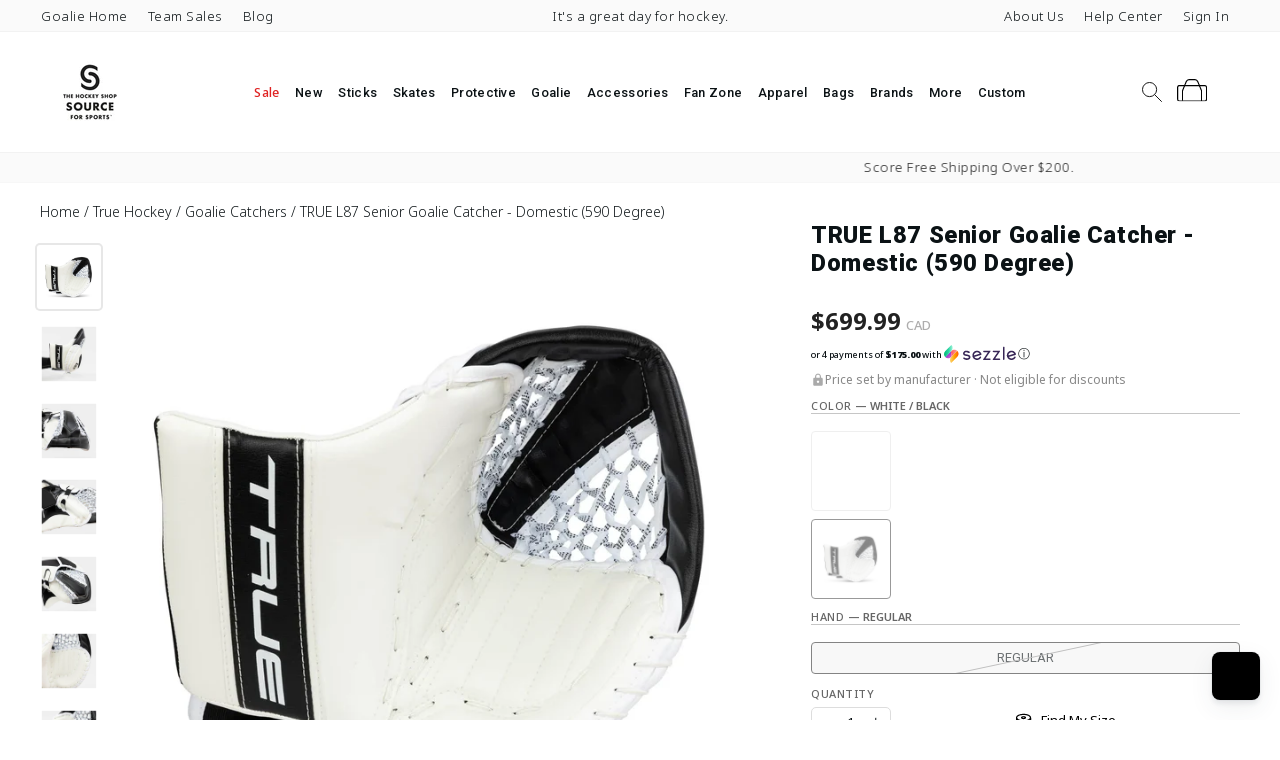

--- FILE ---
content_type: text/css
request_url: https://www.thehockeyshop.com/cdn/shop/t/216/assets/custom.css?v=131868743776966770521769818205
body_size: 19203
content:
.product-block--tab .collapsible-trigger.is-open,.toolbar .submenu,.toolbar .toolbar__menu>li.submenu_open>a{background:#000;color:#fff}body,html,html *{font-family:Noto Sans,Arial,Helvetica,sans-serif}.drawer .cart__item--variants span,.footer__title b,.okeReviews-widget-holder .okeReviews .okeReviews-button,.okeReviews-widget-holder .okeReviews .okeReviews-review-main-heading,.okeReviews-widget-holder .okeReviews .okeReviews-widgetNavBar-item,.product-block--price,.product-block--price .product__price.product__price--compare,.sezzle-product-page-widget .sezzle-checkout-button-wrapper .sezzle-button-text .sezzle-payment-amount,.toolbar .submenu li a:hover,b,strong{font-weight:600}.section-header__title{font-weight:900;font-size:25px}.collection-description{font-size:.9em}.toolbar .submenu{position:absolute;z-index:1000;padding:10px;margin:0;width:150px;display:none;text-align:left}.submenu_open .submenu{display:grid}.toolbar .submenu li a{color:#fff}.shipping_icons{display:flex;margin-bottom:10px;padding-top:10px;justify-content:center;align-items:center;flex-wrap:wrap}.product-block--tab+.shipping_icons{border-top:0;padding-top:0}.collapsible-trigger-btn--borders+.collapsible-content .collapsible-content__inner{border-bottom:0}.shipping_icons .shipping_icon{text-align:center;cursor:context-menu;position:relative;flex:0 1 120px}.shipping_icons .shipping_icon:last-child{border-right:none}.shipping_icons .shipping_icon .icon-img{width:50px;height:50px;min-width:50px;display:inline-flex;margin-bottom:5px;flex-direction:column;justify-content:center;background:#f5f5f5;border-radius:8px;padding:6px;align-items:center}.shipping_icons .shipping_icon .icon-text{font-size:11px}.shipping_icons .shipping_icon .shipping_tooltip{display:none;position:absolute;border:2px solid #000;padding:10px;background:#000;color:#fff;font-size:12px;width:180px;top:0;z-index:100;transform:translate(-50%,-110%);word-break:break-word;box-shadow:0 2px 5px #0003}.shipping_icons .shipping_icon .shipping_tooltip a{color:#c00;font-weight:700;display:inline-block}.shipping_icons .shipping_icon .shipping_tooltip:before{content:"";border-bottom:6px solid #000;border-right:6px solid #000;border-top:6px solid transparent;border-left:6px solid transparent;display:inline-block;width:10px;height:10px;position:absolute;transform:rotate(45deg);bottom:-7px;left:calc(50% - 7px)}.shipping_icons .shipping_icon:hover{color:#c00}.collection-item-header__title,.section-hero-2 .hero-2 .embed-container .video-controls .video-control.playing .pause,.section-hero-2 .hero-2 .embed-container .video-controls .video-control.sound .sound,.shipping_icons .shipping_icon:hover .shipping_tooltip{display:inline-block}.toolbar__item:first-child{width:30%}.toolbar__item:last-child{width:30%;text-align:right}.announcement-text,.btn,.h4,.h5,.h6,.product-reviews .spr-button,.product-reviews .spr-summary-actions a,.rte .btn,.shopify-payment-button .shopify-payment-button__button--unbranded,h4,h5,h6{letter-spacing:0;text-transform:capitalize}.megamenu .grid .grid__item{padding-bottom:20px}.megamenu .grid .grid__item-image{padding-left:0;padding-right:40px}.nav-image{position:relative;display:inline-block;max-width:230px}.nav-image img,.section-hero-2{display:block}.nav-image span{position:absolute;color:#000;width:100%;left:0;top:50%;text-align:center;transform:translateY(-50%);font-size:26px;font-weight:600}.collapsible-trigger{letter-spacing:1px;text-transform:inherit;font-weight:600}.desc_btn-readmore{width:100%;cursor:pointer;background:#fff;text-align:left;font-weight:600;display:inline-block}.product-description.full{max-height:unset}.article .article-content-block .clearfix:after,.okeReviews .okeReviews-reviews-controls-select,.okeReviews-widget-holder .okeReviews .okeReviews-reviews-controls-select,.product-description.full .desc_btn-readmore,.product__policies.rte.small--text-center,.variant_thumbnails .variant-input-wrap label.color-swatch:before{display:none}.variant_thumbnails .variant-input-wrap label.color-swatch{width:80px;height:80px;box-shadow:none}@media screen and (min-width:769px){.variant-wrapper1{margin-top:10px;display:block;width:100%;margin-bottom:40px}}.template-product .variant-wrapper .variant__label,.template-product .variant-wrapper1 .variant__label{font-size:16px;font-weight:600}.color_tooltip{position:absolute;color:#fff;background:#000;padding:10px 20px;line-height:1;top:-40px;font-size:12px}.color_tooltip:after{content:"";border-left:5px solid #000;border-bottom:5px solid #000;border-right:5px solid transparent;border-top:5px solid transparent;position:absolute;bottom:0;left:50%;transform:rotate(-45deg) translate(-50%)}.color-swatches-wrapper .flickity-viewport{overflow-y:visible!important}.cart-lineitem-badge{display:inline-block;margin-bottom:5px;padding:2px 7px;text-align:center;color:var(--colorBtnPrimaryText);background:var(--colorBtnPrimary);font-size:calc(var(--typeBaseSize) - 2px);border-radius:5px}.product-block--tab .collapsible-content--all .collapsible-content__inner{transform:none!important;padding-top:20px!important}.announcement-link .announcement-link-text,.announcement-text{font-size:14px;text-decoration:none}.grid-product__colors .color-swatch,.grid-product__colors .color-swatch:before{border-radius:50%}.product-block--price .product__price{margin-top:15px}.product-block--price .product__policies{font-weight:500}.product-block--price span{font-size:20px}.product-block .variant-label{font-size:16px!important;font-weight:600}.font_heavythick{font-weight:700!important;letter-spacing:2px!important;text-transform:uppercase!important}.variant-input{margin-top:3px;margin-bottom:3px}.color-swatches-wrapper .flickity-page-dots .dot{width:9px;height:9px}.color-swatches-wrapper.flickity-enabled{padding-bottom:30px}.color-swatches-wrapper .flickity-page-dots{bottom:15px}.variant-input-wrap input[type=radio]:checked+label:not([data-type=variant__input--color-swatch]){background-color:#0b1215;color:#fff}.breadcrumb [data-oke-reviews-product-listing-rating],.section-hero-2 .hero-2-icon.align-right{float:right}.breadcrumb [data-oke-reviews-product-listing-rating] .okeReviews-reviewsSummary{margin-top:0!important;line-height:0;transform:translateY(-5px)}.breadcrumb [data-oke-reviews-product-listing-rating] .okeReviews-reviewsSummary .okeReviews-reviewsSummary-ratingCount,.drawer .cart__checkout-wrapper,.variant-wrapper.js{margin-top:10px}#shopify-section-template--14232599134274__1634915651dfa68d12 .index-section{margin-bottom:30px}.variant-input-wrap label.disabled{opacity:.25}.variant-input-wrap [data-index^=option1] label.disabled{opacity:1!important}.variant-input-wrap [data-index^=option1] label.disabled:after{content:none!important}@media screen and (max-width:1200px){.megamenu .grid .grid__item-image{padding:0}.toolbar__item:first-child{width:40%}.toolbar__item:last-child{width:40%;text-align:right}.breadcrumb [data-oke-reviews-product-listing-rating]{display:inline-block;float:none;margin-top:10px}}.create-customer-account,.ps-bis-fade-in,.toolbar__promo{text-align:center}@media screen and (max-width:899px){.toolbar__item.toolbar__promo{display:none}}@media screen and (max-width:767px){.shipping_icons .shipping_icon .shipping_tooltip{width:120px}}.text-link{text-decoration:underline;-webkit-text-decoration-style:dashed;text-decoration-style:dashed;text-underline-offset:2px}.cart__item-name{font-size:calc(var(--typeBaseSize) + 4px);font-weight:600}.ajaxcart__subtotal{letter-spacing:0;font-weight:500}.compare-at,.dynamic-checkout__content,.grid-product__price--original,.product-description .see-more,.sezzle-checkout-button,.ss-ac-container .mobile-banner,.ss-ac-results .desktop-banner,.store-availability-link{display:none!important}.carousel-block p,.product-short_description{text-align:left}.page-width--narrow{max-width:1200px}.article .article-content-block .content h2+h3{margin-top:0}.article__body.rte .page-width,.newsletter-section,.sezzle-product-page-widget .sezzle-checkout-button-wrapper,.testimonials-section{padding:0}@media screen and (min-width:768px){.article .article-content-block{padding:25px 0}.article .article-content-block .wrap{display:flex;justify-content:space-between;align-items:center}.article .article-content-block .content,.article .article-content-block .image{flex:0 0 48%}.article .article-content-block.right-image .content{order:1}.article .article-content-block.right-image .image{order:2}}@media screen and (max-width:768px){.variant-wrapper--dropdown{margin:15px 0 0}.article .article-content-block .content,.article .article-content-block .image{margin-bottom:25px}}.article .blog-intro{font-size:1.2em;margin-bottom:50px!important}.btn,.product-reviews .spr-button,.product-reviews .spr-summary-actions a,.rte .btn,.shopify-payment-button .shopify-payment-button__button--unbranded .btn--secondary .btn--small .btn--small .section-header__link .btn--tint-border{font-weight:500!important;font-size:max(var(--typeBaseSize) - 4px,14px)}.article .video-wrapper{margin-bottom:25px}.article .gallery{display:flex;flex-wrap:wrap;justify-content:space-between;align-items:flex-start}.article .gallery .gallery-item{margin-bottom:15px}.article .gallery-columns-2 .gallery-item{flex:0 0 48%}.article .gallery-columns-3 .gallery-item{flex:0 0 31%}.article .gallery-columns-4 .gallery-item{flex:0 0 24%}.btn.klaviyo-bis-trigger{width:100%!important;margin-bottom:5px!important}.btn--secondary,.mobile-nav__grandchildlist{font-weight:400!important}.cart__item--variants span,.jdgm-ask-question-btn,.jdgm-rev-widg__title,.jdgm-write-rev-link,.kiwi-sizing-modal-inner .modal-title-header,.ks-calculator-container .ks-calculator-header,.okeReviews .okeReviews-answer-answerer-profile-name,.okeReviews .okeReviews-badge,.okeReviews .okeReviews-question-main-content,.okeReviews .okeReviews-question-questioner-profile-name,.okeReviews .okeReviews-review--minimal .okeReviews-review-recommendation:before,.okeReviews .okeReviews-review-main-heading,.okeReviews .okeReviews-widgetNavBar-item,.okeReviews.okeReviews--theme .okeReviews-button,.table__title,.tag--active>a,.tag--active>label,.testimonials-slider__text cite,th{font-weight:500!important}.logofooter{width:60%;margin:auto;display:block}.welcomehome{font-size:45px}.grid-product__tag--sale{background-color:#fff!important}.toolbar,.toolbar__content{background:#fafafa!important}.modal--square .modal__centered-content .product__thumbs--beside{flex:0 0 80px;max-width:80px}.modal--square .modal__centered-content .page-full{padding:0!important}.cart__page-col:last-child:after,.rebuy-cart .rebuy-checkbox:checked:before,.rebuy-checkbox:checked:before,input[type=checkbox][class=rebuy-checkbox]:checked:before{opacity:0!important}.toolbar__content{font-weight:300!important;letter-spacing:.5px!important;padding:1px 0!important;font-size:calc(var(--typeBaseSize) * .83)!important}.toolbar{padding:1px!important}.product__price--compare{color:#d3d3d3!important;font-size:20px!important}.product__price{font-size:calc(var(--typeBaseSize) + 10px)}.product-single__title{font-weight:800!important;font-size:1.8em!important}.product-block,.ss-view-cart{margin-bottom:0!important}.shipping_icons{border-top:0 solid #000;justify-content:space-evenly}.shipping_icons .shipping_icon{flex:0 1 70px!important}.collapsible-trigger-btn--borders{border-top:1px solid!important;border-color:gray!important;border-left:0!important;border-right:0!important}.collapsibles-wrapper--border-bottom{border-bottom-color:gray!important}.collapsible-trigger{text-align:left!important;font-size:var(--typeBaseSize)!important}.desc_btn-readmore{margin-bottom:30px!important}.variant-input-wrap input[type=radio]:checked+label{box-shadow:none;border:1px solid #0b1215!important}.variant__button-label.color-swatch{border:1px solid #e5e4e2!important}.variant-input-wrap label{box-shadow:0 0 0 0 var(--colorBorder)!important;text-transform:uppercase;font-weight:600}.flickity-button{opacity:.5!important}.flickity-prev-next-button{width:40px!important;height:40px!important}.quantity-row{display:flex;align-items:center;justify-content:space-between;max-height:95px;padding-bottom:20px}.page-content--product{padding-top:0}.page-content--product .no-gallery{direction:rtl;display:block;width:auto}.product__thumbs--beside{width:10%}.product-single__title{margin-bottom:2px}.variant__label[for]{margin-bottom:0;padding-bottom:0}.sales-points{margin:0 0 auto}.label,label:not(.variant__button-label):not(.text-label){font-size:16px!important;font-weight:500!important}.ks-chart-container,.ks-chart-modal-link{margin-bottom:0}.variant-wrapper--size .ks-chart-container{width:auto;display:inline;margin-left:10px}.ks-modal-tab-wrapper .ks-modal-tab.selected{border-color:var(--colorBtnPrimaryLight)!important;color:#000}.ks-unit-toggle-label.kiwi-active{color:var(--colorBtnPrimaryLight)!important}.kiwiSizingLoaded{margin-top:auto;padding-bottom:4px}.product-block--sales-point{margin-top:auto;padding-bottom:6px}.ks-calculator-modal-button{border:0 solid #686868!important}.btn.ks-calculator-modal-button,.ks-calculator-container .sizing-calculator-container .ks-calculator-inject,.ks-calculator-modal-link{margin-top:auto!important}.btn.ks-calculator-modal-button,.cart__item,.hr--large,.hr--medium,.hr--small,hr{border:none}@media only screen and (max-width:769px){.logofooter{width:95%;margin:auto;display:block}.logohome{display:none}.welcomehome{font-size:35px}.sezzle-product-page-widget .sezzle-checkout-button-wrapper{margin:0 auto}.sezzle-product-page-widget .sezzle-checkout-button-wrapper .sezzle-button-text{text-align:left!important;margin:0 auto}}.section-hero-2 .hero-2 .embed-container .video-controls .video-control:last-child,.section-hero-2 .hero-2__block-item:last-child{margin-right:0}.sezzle-payment-amount{font-size:1.2em!important}.grid-product__price--savings,.ss-view-cart .grid-product__price--current{font-size:calc(var(--typeBaseSize) * .75)}@media only screen and (min-width:769px){.collapsible-trigger-btn--borders{padding:20px!important}.product__main-photos{padding-bottom:150px;width:85%}.site-header{padding:15px!important}.okeReviews-widget-holder{padding-bottom:50px}.ss-profile .ss-recently-viewed,.ss-profile .ss-recommendations-title,.ss-profile-similar{padding:0 40px}}@media only screen and (min-width:10px){.ss-profile .ss-recently-viewed,.ss-profile .ss-recommendations-title,.ss-profile-similar{padding:0 17px}}.ss-profile .ss-recommendations-controls,.ss-profile .ss-recommendations-controls .ss-recommendations-controls-next,.ss-profile .ss-recommendations-controls .ss-recommendations-controls-previous{left:0!important}.ss-view-cart .grid-product__title--heading{font-size:calc(var(--typeBaseSize) * .75);display:-webkit-box;overflow:hidden;-webkit-line-clamp:2;-webkit-box-orient:vertical}.ss-view-cart .grid__image-ratio--portrait:before{padding-bottom:100%!important}.ss-view-cart h2{font-size:15px!important;margin-bottom:10px!important;text-align:center}.ss-view-cart .ss-recommendations-item{padding:0 7px}.ss-view-cart .grid-product__meta .grid__image-ratio{max-height:100px}.ss-view-cart .grid-product__meta .grid-product__price{margin-top:4px}.product__price--compare .currency-format,.product__price-savings .currency-format,.ss-view-cart .grid-product__meta .grid-product__price--savings{display:none}.product-single__meta .pdp-row{display:flex;justify-content:space-between}.ss-recommendations-title .section-header__title{padding-top:60px}.grid-product__price--savings{margin-left:0}.collection-item--below .collection-item__title,.grid-product__price--savings .currency-format,.mobile-search-text,.modal__inner .desc_btn-readmore,.powered-by-rebuy,.section-hero-2 .hero-2 .embed-container .video-controls .video-control .pause,.section-hero-2 .hero-2 .embed-container .video-controls .video-control .sound,.section-hero-2 .hero-2 .embed-container .video-controls .video-control.playing .play,.section-hero-2 .hero-2 .embed-container .video-controls .video-control.sound .muted,.ss-location,.ss-results-title{display:none}.grid-product__price--current{font-size:calc(var(--typeBaseSize) * .9)}.block-buy-button,label{margin-top:1rem}.drawer .drawer__title{font-size:27px}.drawer .drawer__scrollable{padding-top:10px}.drawer .cart__item-row .text-center small{font-size:.7em}.drawer .cart__item-name{font-size:18px;line-height:1}.drawer .drawer__footer .ss-targeted{overflow:hidden}.drawer .cart__item-row{margin-bottom:10px}.drawer .drawer__header{height:60px;padding:5px 0}.size-wrapper{display:flex;align-items:center;justify-content:space-between}.AddSelectedToCart_picky-add-selected-to-cart_2hJoJ .AddSelectedToCart_picky-add-selected-to-cart-button_1WuCf{border-radius:var(--buttonRadius);font-size:max(var(--typeBaseSize) - 4px,14px)!important;font-weight:500!important}.multiselect__content-wrapper{max-height:fit-content!important}.ProductOptionDropdown_picky-product-option_3loDG .ProductOptionDropdown_out-of-stock_ofQqr{text-decoration:none!important;color:#d8d8d8;position:relative}.ProductOptionDropdown_picky-product-option_3loDG .ProductOptionDropdown_out-of-stock_ofQqr:before{content:"";width:100%;position:absolute;right:0;top:calc(50% - 1.5px);border-bottom:1px solid rgba(0,0,0,.4)}.sizing-chart-column-header,.sizing-chart-header{color:#000!important}.grid--center{max-width:1500px!important;margin:auto!important}.article .section-header__title,.article__body{max-width:800px;margin:auto}.megamenu .page-full>.grid{display:flex;flex-wrap:wrap;justify-content:center;margin-left:0}.megamenu .grid .grid__item{float:none;flex:0 1 220px;min-width:0;max-width:220px;padding-left:15px;padding-bottom:20px}.megamenu .grid .grid__item a,.megamenu .grid .grid__item .h5 a{white-space:nowrap;overflow:hidden;text-overflow:ellipsis;display:block}.megamenu .megamenu__colection-image{display:none!important}.megamenu .grid .grid__item .h5{font-size:15px;line-height:1}.megamenu .site-nav__dropdown-link:not(.site-nav__dropdown-link--top-level){font-size:13px!important;line-height:1!important}.jdgm-prev-badge__text{padding-left:5px!important}.article__body{padding-bottom:75px}.jdgm-ask-question-btn,.jdgm-write-rev-link{font-family:Noto Sans,Arial,Helvetica,sans-serif;border-radius:var(--buttonRadius);padding:11px 20px!important;font-size:max(var(--typeBaseSize) - 4px,14px)!important}.article__date{max-width:900px;margin:auto}.drawer .drawer__scrollable .store-availability{padding-top:40px}.sezzle-product-page-widget{display:block!important}[data-bars=true] .flickity-page-dots .dot,[data-bars=true].hero .flickity-page-dots{height:12px!important}.grid-product__content:hover .quick-product__btn{border-radius:var(--buttonRadius)}.jdgm-write-rev-link{background:#df2222;color:#fff!important;background-color:var(--colorBtnPrimary)}.grid-product__price--savings,.product__price.on-sale,.recs-sale,.ss-ac-item-name.ng-binding:hover,.ss-ac-item-regular.ng-binding.ss-ac-item-on-sale,.ss-list-link.ng-binding.ss-focused,[ss-autocomplete] .ss-ac-container .ss-ac-results .ss-ac-item-container .ss-ac-item .ss-focused .ss-ac-item-details .ss-ac-item-name,[ss-autocomplete] .ss-ac-container .ss-ac-see-more .ss-ac-see-more-link:before,[ss-autocomplete] .ss-ac-container .ss-ac-terms .ss-list .ss-active .ss-list-link{color:#df2222!important}.announcement-link .announcement-link-text,.announcement-text,.breadcrumb-text{font-weight:300!important;letter-spacing:.5px!important;font-size:calc(var(--typeBaseSize) * .83)!important}.variant-input-wrap input[type=radio]:checked+label{border-radius:5px}.collection-filter .btn,.collection-filter select,.jdgm-all-reviews-widget,.jdgm-rev-widg,.js-qty__num,.text-colum__images{border-radius:5px!important}.product-short_description{padding-top:10px;padding-bottom:3px}.btn.ks-calculator-modal-button{padding:1px 5px!important}#shopify-block-b4c44da3-2518-4c9f-83ca-090bdda44dea,#shopify-block-b81d0dc6-b50b-4d05-9c0f-0db001ba2025.shopify-block.shopify-app-block.page-width,.announcement-bar>div:first-child,.mobile-nav__faux-link,.shg-box,.ss-recommendations-title,.template-product .grid{padding:0!important}.announcement-bar{background:#fafafa!important;padding:5px 0!important;box-shadow:0 0 1px #0003}.announcement-link .announcement-link-text,.announcement-text{background:#fafafa!important;padding:1px 20px!important}.breadcrumb-text,.page-content--top{padding-top:10px!important}.text-cta-1,.text-cta-2,.text-promo{letter-spacing:.06em;font-family:var(--font-heading-1)}.rebuy-product-image clickable .rte-setting a:not(.rte__image):not(.btn),.rte a:not(.rte__image):not(.btn){border-bottom:0}.recs-sale{font-weight:600}.cart-link__bubble--visible{background-color:#df2222!important}.section-header__title{padding-top:20px;margin-bottom:10px}.section-header--flush{max-width:700px;margin:auto;text-align:center}.collection-filter__item.collection-filter__item--count.small--hide.ng-binding{text-align:right;padding-right:15px!important}.megamenu.grid.grid__item{max-width:150px!important}.collection-sidebar__group{border-top-color:#dbdbdb!important}.collection-sidebar__group .collapsible-trigger__icon{right:7%!important}#CollectionAjaxContent{min-block-size:600px}.DnvZqPMEvBFbBre5UuP9,.h7OYsWHrW5495r9beh2n,.shopify-payment-button{min-height:50px!important}.ss-facets .ss-facet-container .ss-scrollbar{max-height:none!important}.drawer .drawer__scrollable,.filter-form{padding-bottom:100px}.shg-fw{margin:0!important;width:unset!important}.site-nav--has-dropdown>.site-nav__link{padding:7px}.site-nav__dropdown{z-index:10}.jdgm-rev-widg{margin-bottom:75px!important;padding:0;border:none!important}.jdgm-star{font-weight:initial!important}.jdgm-all-reviews-page__wrapper,.jdgm-rev-widg.jdgm-rev-widg{padding-top:100px}.ss-profile{max-width:1520px!important}.ss-recomendations-pdp{padding:0 40px}@media only screen and (max-width:769 px){.ss-recomendations-pdp{padding:0 17px}}.container{width:100%}.section-hero-2 .hero-2 .embed-container{position:relative;padding-bottom:56.25%;height:0;overflow:hidden;max-width:100%}.section-hero-2 .hero-2 .embed-container iframe{position:absolute;top:0;left:0;width:100%;height:100%;pointer-events:none}.section-hero-2 .hero-2 .embed-container embed,.section-hero-2 .hero-2 .embed-container object{position:absolute;top:0;left:0;width:100%;height:100%}.section-hero-2 .hero-2 .embed-container .video-controls{display:flex;justify-content:flex-end;align-items:center;position:absolute;width:100%;color:#fff;padding:0 1rem;background:0 0;bottom:0;height:5rem}.section-hero-2 .hero-2 .embed-container .video-controls .video-control{-webkit-appearance:none;-moz-appearance:none;appearance:none;cursor:pointer;display:inline-flex;position:relative;flex:0 1 0;align-items:center;justify-content:center;color:#000;fill:#000;background-color:#fff;box-shadow:#0000004d 0 0 .2rem;border-radius:50%;margin:0 1.6rem 0 0;border:.1rem solid transparent;min-width:3.2rem;min-height:3.2rem;padding:0}.section-hero-2 .hero-2 .embed-container .video-controls .video-control svg{transform:rotate(0);width:14px;height:14px}.text-promo{font-size:13px;line-height:13px}.text-cta-1{font-size:18px}.text-cta-2{font-size:16px}.text-cta-3{font-family:var(--font-heading-1);font-size:14px;line-height:20px}.text-caption-1{font-family:var(--font-heading-1);font-size:14px;letter-spacing:.05em}@media (min-width:768px){.container{padding-left:40px;padding-right:40px}.section-hero-2 .hero-2 .embed-container .video-controls{padding:0 2rem;bottom:0;top:unset;background-image:linear-gradient(transparent,#0003);transition:background .3s linear .5s;height:7rem}.section-hero-2 .hero-2 .embed-container .video-controls .video-control{background-color:#ffffffb3}.text-promo{font-size:18px;line-height:21px}.text-cta-2,.text-cta-3{font-size:18px}.text-caption-1{font-size:16px;line-height:20px;letter-spacing:.03em}}.text-caption-2{font-family:var(--font-heading-1);font-size:14px;letter-spacing:.06em}.eyebrow,.text-eyebrow{font-family:var(--font-body);font-weight:700;font-size:1.2rem;line-height:1.4rem;letter-spacing:.12rem}.text-eyebrow-1,.text-eyebrow-2{letter-spacing:.01em;font-family:var(--font-body);font-weight:700}.text-eyebrow-1{font-size:15px}.text-eyebrow-2{font-size:1rem}.button-label{font-family:var(--font-body);font-style:normal;font-weight:700;font-size:1.4rem;line-height:1.6rem}#bloggy--article h2,.bloggle--blog-item-title,.review-quote,.rich-text h1{font-family:Poppins,Arial,Helvetica,sans-serif}.section-hero-2 .hero-2{color:var(--color-black);display:flex;flex-direction:column;-moz-column-gap:4rem;column-gap:4rem}.section-hero-2 .hero-2__block{position:relative}.section-hero-2 .hero-2__block-item{margin-right:.798rem;position:relative}.section-hero-2 .hero-2__block-item.hero-2__block-video{width:100%}.section-hero-2 .hero-2__block-item img{-o-object-fit:cover;object-fit:cover}@media (max-width:1024px){.section-hero-2 .hero-2__block.left{display:flex;flex-direction:row}.section-hero-2 .hero-2__block.right,.section-hero-2 .hero-2__block.right.show-icon-mobile{min-height:none}}.section-hero-2 .hero-2__content{font-family:var(--font-body);font-size:var(--font-body-1);line-height:1.5;z-index:3;width:85%}.section-hero-2 .hero-2__content .btn-black{text-decoration:none;border-radius:.3rem;border:0;transition:.15s linear;color:var(--color-white);background-color:var(--color-black);padding:1.6rem 2.55rem;font-style:normal;font-weight:700;display:block;font-size:1.6rem;line-height:2.4rem;text-align:center;margin-top:1em}.section-hero-2 .hero-2__content .btn-black:hover{background-color:var(--color-grey800);color:var(--color-white)}.section-hero-2 .hero-2__content .btn-black:active{background-color:var(--color-black);border-color:var(--color-black);color:var(--color-grey400);transform:scale(.99)}.section-hero-2 .hero-2__content h1{font-family:var(--font-heading-1);font-weight:700;text-transform:none;font-size:var(--font-size-heading-1);line-height:1.1;letter-spacing:-.033rem;margin-bottom:1.3rem;margin-top:1.5rem}.section-hero-2 .hero-2__content p{margin-top:0;margin-bottom:2.3rem}.section-hero-2 .hero-2__default-cta{position:absolute;top:0;left:0;width:100%;height:100%;z-index:2}.section-hero-2 .hero-2-icon{position:relative;z-index:4;display:block;max-width:25rem;margin:0;background:#fff;padding:15px;border-radius:10px}.section-hero-2 .hero-2-icon.align-center{margin:0 auto}@media (max-width:1023px){.section-hero-2 .hero-2__content{position:static}.section-hero-2 .hero-2__content.mobile-left{text-align:left}.section-hero-2 .hero-2__content.mobile-center{text-align:center}.section-hero-2 .hero-2__content.mobile-center .hero-ctas{align-items:center}.section-hero-2 .hero-2__content.mobile-right{text-align:right}.section-hero-2 .hero-2__content.mobile-right p{max-width:100%}.section-hero-2 .hero-2__content.mobile-right .hero-ctas{align-items:flex-end}.section-hero-2 .hero-2__content.y-top{top:0;bottom:auto;padding-top:4rem}.section-hero-2 .hero-2__content.y-center{padding-top:0;padding-bottom:0}.section-hero-2 .hero-2__content.y-bottom{top:auto;bottom:0;padding-bottom:4rem}.section-hero-2 .hero-2__content.x-left{left:0;right:auto;padding-left:2rem}.section-hero-2 .hero-2__content.x-center{padding-left:0;padding-right:0}.section-hero-2 .hero-2__content.x-center.y-center{margin:0 auto}.section-hero-2 .hero-2__content.x-right{right:0;left:auto;padding-right:2rem}.section-hero-2 .hero-2-icon.hide-mobile{display:none}}@media (min-width:1024px){.section-hero-2 .hero-2{flex-direction:row;flex-wrap:nowrap}.section-hero-2 .hero-2__block{height:auto;max-height:none}.section-hero-2 .hero-2__block.left{width:66.66%;display:flex;flex-direction:row}.section-hero-2 .hero-2__block.right{width:33.33%}.section-hero-2 .hero-2__block-item{position:relative;height:auto;width:50%;max-height:none;margin-right:.8rem}.section-hero-2 .hero-2__block-item:last-child{margin-right:0}.section-hero-2 .hero-2__content.desktop-center p,.section-hero-2 .hero-2__content.desktop-right p{max-width:100%}.section-hero-2 .hero-2__content{display:flex;height:100%;flex-direction:column;justify-content:center}.section-hero-2 .hero-2__content.desktop-left{text-align:left}.section-hero-2 .hero-2__content.desktop-center,.section-hero-2 .hero-2__content.desktop-center h2{text-align:center}.section-hero-2 .hero-2__content.desktop-center .hero-ctas{justify-content:center}.section-hero-2 .hero-2__content.desktop-right{text-align:right}.section-hero-2 .hero-2__content.desktop-right .hero-ctas{justify-content:flex-end}.section-hero-2 .hero-2__content.desktop-y-top{top:0;bottom:auto;padding-top:4rem}.section-hero-2 .hero-2__content.desktop-y-center{padding-top:1.3rem;padding-bottom:2.5rem}.section-hero-2 .hero-2__content.desktop-y-bottom{top:auto;bottom:0;padding-bottom:4rem}.section-hero-2 .hero-2__content.desktop-x-left{left:0;right:auto;padding-left:7.2rem}.section-hero-2 .hero-2__content.desktop-x-center{padding-left:0;padding-right:0}.section-hero-2 .hero-2__content.desktop-x-right{right:0;left:auto;padding-right:7.2rem}.section-hero-2 .hero-2-icon.left_offset_small{left:-5%}.section-hero-2 .hero-2-icon.left_offset_medium{left:-10%}.section-hero-2 .hero-2-icon.left_offset_large{left:-10.5rem}.section-hero-2 .hero-2-icon.right_offset_small{right:-5%}.section-hero-2 .hero-2-icon.right_offset_medium{right:-10%}.section-hero-2 .hero-2-icon.right_offset_large{right:-16.5rem}}.section-hero-2 .hero-2 .clear{clear:both}@media only screen and (max-width:1024px){.hero2-promo{line-height:.9;text-align:center;font-size:42px;font-family:Poppins,Arial,Helvetica,sans-serif;font-weight:700;padding-bottom:20px;padding-top:20px}}@media only screen and (min-width:1025px){.hero2-promo{line-height:.9;text-align:left;font-size:45px;font-family:Poppins,Arial,Helvetica,sans-serif;font-weight:700;padding-bottom:20px;padding-top:30px}}.js-drawer-open-nav{padding-right:17px!important}@media only screen and (max-width:1105px){.js-search-header{width:145px;border-radius:30px;margin-right:10px;height:38px;border:1px solid rgba(0,0,0,.2)}}.ks-calculator-container{padding-bottom:2px}.breadcrumbs-pdp{font-size:14px!important;font-weight:300!important;text-decoration:none!important;padding-top:20px;display:none}.ss-button{background:#0b1215!important;font-size:max(var(--typeBaseSize) - 4px,22px)!important;font-weight:600;padding:11px 20px!important;border-radius:5px!important;line-height:1.42!important}.yale-academy-checkboxes{display:flex;align-items:baseline;margin-bottom:-12px}@media (max-width:767px){.section-hero-2 .hero-2-icon.left_offset_mobile_small{left:-5%}.section-hero-2 .hero-2-icon.left_offset_mobile_medium{left:-10%}.section-hero-2 .hero-2-icon.left_offset_mobile_large{left:-6.5rem}.section-hero-2 .hero-2-icon.right_offset_mobile_small{right:-5%}.section-hero-2 .hero-2-icon.right_offset_mobile_medium{right:-10%}.section-hero-2 .hero-2-icon.right_offset_mobile_large{right:-6.5rem}#shopify-block-b4c44da3-2518-4c9f-83ca-090bdda44dea{justify-content:center}.shipping_icons .shipping_icon{flex:0 1 50px!important}}.jdgm-rev-widg__title{padding-top:80px;font-weight:800!important;font-family:Noto Sans,Arial,Helvetica,sans-serif!important;font-size:var(--typeBaseSize)!important;margin:0!important}.site-nav__icons{margin-right:10px}.mobile-nav>.mobile-nav__item{border-bottom:2px solid #f0f0f0}.mobile-nav{margin:1px!important}.mobile-nav__link--top-level{padding:15px 0!important}.mobile-nav__child-item a{font-weight:500!important}.variant__label-info{text-transform:uppercase;font-weight:600}.locale-selectors__container{background:#0b1215}.forgot-password,.locale-selectors__label+.locale-selectors__label{margin:0!important}.blog-content{background:#fff;padding-bottom:100px;max-width:900px;margin:auto;padding-right:15px;padding-left:15px}.article,.product__photos{padding-top:20px}.article__date{padding-top:10px}.article .section-header__title{font-size:40px}.social-sharing{text-align:center!important}.hr{margin-top:40px;margin-bottom:40px!important}.responsive-images{display:flex;flex-wrap:wrap;justify-content:center}.responsive-images img{width:50%;max-width:100%;height:auto;box-sizing:border-box;padding:5px}.carousel-block img,.gallery-item img,.home-grid-item img,.wide-grid-item img{width:100%;height:auto}.gallery{display:flex;flex-wrap:wrap;gap:10px}.gallery-item{flex:1 1 100%;box-sizing:border-box;padding:5px}.gallery-item img{display:block}@media (min-width:600px){.gallery-item.half{flex:1 1 48%}}@media (max-width:599px){.gallery-item{flex-basis:100%}}.carousel{display:flex;overflow-x:scroll;gap:25px;padding-left:calc(50% - 150px);scrollbar-width:thin;-ms-overflow-style:none}.carousel::-webkit-scrollbar{display:none}.carousel-block{width:300px;flex-shrink:0}.swiper-slide{width:300px;text-align:center;font-size:18px;background:#fff;display:-webkit-box;display:-ms-flexbox;display:-webkit-flex;display:flex;-webkit-box-pack:center;-ms-flex-pack:center;-webkit-justify-content:center;justify-content:center;-webkit-box-align:center;-ms-flex-align:center;-webkit-align-items:center;align-items:center}.home-grid-container{display:grid;grid-template-columns:repeat(3,1fr);gap:10px}.wide-grid-container{display:grid;grid-template-columns:repeat(4,1fr);gap:10px}@media screen and (max-width:600px){.carousel{padding-left:0}.swiper{margin-right:-50px;overflow:hidden}.swiper-slide{width:300px}.mySwiper{overflow:visible}.home-grid-container,.wide-grid-container{grid-template-columns:repeat(2,1fr)}}#shopify-section-template--15258059964482__main .page-width.page-width--narrow.page-content{padding-top:0!important;padding-left:0!important;padding-right:0!important;max-width:2500px!important}.button-grid{display:grid;grid-template-columns:repeat(6,auto);gap:10px;padding-top:15px}.button-grid-four,.button-grid-three,.button-grid-two{display:grid;gap:10px;padding-top:10px}.button-grid-two{grid-template-columns:repeat(2,1fr)}.button-grid-three{grid-template-columns:repeat(3,1fr)}.button-grid-four{grid-template-columns:repeat(4,1fr)}.bottomRow,.gridFive,.showcase-image-link,.topRow{display:flex}.gridFive{flex-direction:column;width:100%;padding:0}.topRow{width:100%;flex-grow:3;padding-bottom:10px}.customButtonFilter{margin:0 3px;height:2.104rem;width:8rem;flex-grow:3;text-align:center;padding:10px;border:1px solid #0b1215}.button-grid-eight{display:grid;grid-template-columns:repeat(8,1fr);gap:10px;padding-top:10px}.collapsible-trigger-btn{padding:10px!important;border-bottom-left-radius:0;border-bottom-right-radius:0}.variant-input-wrap label{padding:5px 10px!important;margin:0 5px 10px 0!important}.add-to-cart{background:#df2222!important}.collection-filter{padding-top:15px}.bloggle--blog-item-button{overflow:visible!important}@media only screen and (max-width:767px){.grid-product__price--savings{margin:0}.grid-product__title--heading{font-size:calc(var(--typeBaseSize) * .85)}.bloggle--blog-title,.hero-headline{line-height:.9;text-align:center;letter-spacing:-1px;font-size:52px;font-family:Poppins,Arial,Helvetica,sans-serif;font-weight:700}.hero-promo{line-height:.9;text-align:center;font-size:42px;font-family:Poppins,Arial,Helvetica,sans-serif;font-weight:700;padding:0 3rem}.hero-promo-sale{line-height:1;text-align:center;font-size:36px;font-family:Poppins,Arial,Helvetica,sans-serif;font-weight:700}.product-short_description{text-align:center!important}.collection-filter{top:78px!important}.product__photos{min-block-size:458px}.product-image-main,.product-slideshow .flickity-viewport{min-height:428px}#bloggle--article-title{letter-spacing:-1px;line-height:1.1;text-align:center;font-size:42px;font-family:Poppins,Arial,Helvetica,sans-serif;font-weight:700}}@media only screen and (min-width:768px){.hero-headline{line-height:.9;text-align:center;letter-spacing:-2px;font-size:62px;font-family:Poppins,Arial,Helvetica,sans-serif;font-weight:700}.hero-promo{line-height:.9;text-align:center;font-size:30px;font-family:Poppins,Arial,Helvetica,sans-serif;font-weight:700;padding:0 3rem}.hero-promo-sale{line-height:1;text-align:center;font-size:36px;font-family:Poppins,Arial,Helvetica,sans-serif;font-weight:700}.grid__item--sidebar{position:sticky;top:85px!important;border-top:1px solid #f2f2f2;padding-top:20px;border-bottom:1px solid #f2f2f2;padding-bottom:20px;max-height:100vh}.bloggle--blog-title{width:100%;line-height:.9;text-align:center;letter-spacing:-2px;font-size:62px;font-family:Poppins,Arial,Helvetica,sans-serif;font-weight:700;padding-top:25px;padding-bottom:25px}.bloggle--blog-subtitle{padding-bottom:20px}}.bloggle--nav{display:grid;grid-template-columns:repeat(6,auto);gap:10px;padding-top:15px}@media (max-width:600px){.responsive-images img{width:100%}.bloggle--nav,.button-grid,.button-grid-four,.button-grid-two{grid-template-columns:repeat(2,1fr)}.button-grid-three{grid-template-columns:repeat(3,1fr)}.button-grid-eight{grid-template-columns:repeat(4,1fr)}}.bloggle--blog-subtitle{max-width:800px;width:150%}.bloggle--nav-item{font-weight:600;padding:11px 20px;background:#0b1215;color:#fff!important;border-radius:5px;text-align:center;font-size:max(var(--typeBaseSize) - 4px,14px)!important}#mczrLoader .title,.bloggle--blog-item-author,.bloggle--blog-item-date,.bold_option_title,.rebuy-bundle__actions-price-value{font-weight:500!important}#bloggy--article h2,#bloggy--article h3,.bloggle--blog-item-title,.review-quote{letter-spacing:-1px;line-height:1.1;font-weight:500;text-align:center}.bloggle--pagination{padding-bottom:40px}@media only screen and (min-width:768px){#bloggle--article-title{letter-spacing:-1px;line-height:1.1;text-align:center;font-size:45px;font-family:Noto Sans,Arial,Helvetica,sans-serif;font-weight:700}}.rich-text h1{color:red}#bloggy--article h2{font-size:30px}#bloggy--article h3{font-size:20px}.bloggle--blog-item-title{font-size:40px}.review-quote{font-size:18px}.variant-input-wrap{background:#fff;padding:.5rem 0 0;display:flex;flex-wrap:wrap;justify-content:left;border-radius:5px;align-items:center}.variant__label{margin-top:.5rem;border-bottom:1px solid #c6c6c6;padding-bottom:.5rem}.variant__button-label{border-radius:5px;margin:0 2rem}.variant_input{margin-right:1rem}.variant__button-label:hover{transition:.2s ease-in-out;background-color:#efeeee;transform:scale(1.1)}.product__price-savings{color:#df2222;font-weight:600;font-size:1rem!important}.bold_option_value_element,.feature-row__image,.gravity-button,.input-full,.product__thumb{border-radius:5px}.product__thumb:hover{border:2px solid grey}.title_para{font-size:1.3rem;margin-bottom:1rem!important}.collapsible-content__inner{border-radius:0 0 5px 5px}.announcement-text:hover{cursor:pointer}.bold_option_element{display:flex!important;flex-wrap:wrap;justify-content:center;align-items:center;margin-top:1rem;background-color:#f7f7f7;padding:2rem 1rem;border-radius:5px}.bold_option_value_element:hover{cursor:pointer;transform:scale(1.05);transition:.1s ease-in-out}.bold_swatch_selected{border:3px solid #494949!important}.dd_1786225_697985{border-radius:5px;background-color:#fff}.dd_1786225_697985:hover{background-color:#f7f7f7;transition:.2s ease-in-out}.password-subtitle{display:flex;justify-content:space-between;align-items:center}.forgot-password:hover{transform:scale(1.1);transition:.2s ease-in-out}.warranty-table{border-radius:2px}.playoffTeamImage:hover{transform:scale(1.1);transition:.3s}.container{max-width:1000px;margin:auto;padding:40px 10px 0}.container_title{text-align:center;padding-bottom:30px;line-height:1.2;font-size:3rem;font-weight:700}.container_button{text-align:center;margin:auto;padding-top:50px;display:flex;justify-content:center}@media screen and (min-width:375px) and (max-width:600px){.grid-mobile{display:flex;flex-wrap:wrap;justify-content:center;gap:4rem}}.fadeInEntranceLeft{animation:7s forwards fadeInLeft}@keyframes fadeInLeft{0%{opacity:0;transform:translate(-200%)}to{opacity:1;transform:translate(0)}}.fadeInEntranceRight{animation:7s forwards fadeInRight}@keyframes fadeInRight{0%{opacity:0;transform:translate(200%)}to{opacity:1;transform:translate(0)}}@keyframes fadeInForward{0%{opacity:0;transform:scale(.6)}to{opacity:1;transform:scale(1)}}.fadeInForward{animation:10s forwards fadeInForward}.add-to-cart.btn--secondary{border:none;color:#fff;font-weight:500!important;font-size:16px!important}.reviews_container{margin:auto;text-align:center;margin-top:5rem!important}@media (min-width:1024px){.reviews_container{margin:0 auto}}.h7OYsWHrW5495r9beh2n{border-radius:5px!important}.sidebar{overflow:auto;position:absolute;top:20rem;left:56rem}.close_button,.floating_img{top:8rem;z-index:999;position:fixed}.floating_img{width:40px;height:40px;right:.8rem;display:block}.close_button{width:30px;height:30px;right:1rem;display:none}.sidebar_container{display:block;position:fixed;width:100%;max-height:765px;background-color:#fff;overflow-y:auto;-webkit-overflow-scrolling:touch;padding:1rem;right:0;top:38%;transform:translateY(-31%)}.close_button:hover,.floating_img:hover{cursor:pointer;transform:scale(1.1);transition:.2s}.sidebar_header{display:flex;flex-direction:column;width:100%}.sidebar_top-img{width:200px;margin:auto;border-radius:5px}.sidebar_search{width:100%;border-radius:8px;margin-top:1rem}.sidebar_search:focus{border-color:red}.sidebar_container::-webkit-scrollbar{width:7px}.sidebar_container::-webkit-scrollbar-track{background-color:#fff}.sidebar_container::-webkit-scrollbar-thumb{background-color:#c2c1c1;border-radius:6px}.sidebar_container::-webkit-scrollbar-thumb:hover{background-color:#555}.sidebar_title{font-size:1rem}.sidebar_list{margin:0 .25rem}.sidebar_item{list-style:none;background-color:#fafafa;padding:.5rem;border-radius:4px;font-size:.9rem}.sidebar_item:hover{padding-left:.5rem;transition:.2s;font-size:1.05rem;padding-bottom:.5px;text-decoration:underline}#more-payment-options-link,.bubble__close-text,.compare-at-price-template--16046380679234__ss_featured_collection_tabs_DaKBeR,.hidden-year{display:none}#show-more{font-size:.8rem}@media (min-width:1106px){.close_button,.floating_img{display:none}.sidebar_container{display:block;width:400px;background-color:#fff;overflow-y:auto;left:70%;max-width:250px;margin-top:3rem;top:0;transform:translateY(65%);max-height:30rem;margin-left:2rem;z-index:1000}}.customStickButton{padding:.5em 1.5em;border:none;outline:0;color:#fff;background:#111;cursor:pointer;position:relative;z-index:0;border-radius:5px;user-select:none;-webkit-user-select:none;touch-action:manipulation;margin:.25rem 0;text-transform:uppercase;font-weight:600;letter-spacing:.5px}.customStickButton:hover{transform:scale(1.1);transition:.3s ease-in-out;letter-spacing:2.5px}.customStickButton:before{content:"";background:linear-gradient(45deg,red,#ff7300,#fffb00,#48ff00,#00ffd5,#002bff,#7a00ff,#ff00c8,red);position:absolute;top:-2px;left:-2px;background-size:400%;z-index:-1;filter:blur(5px);-webkit-filter:blur(5px);width:calc(100% + 4px);height:calc(100% + 4px);animation:20s linear infinite glowing-button-85;transition:opacity .3s ease-in-out;border-radius:5px}@keyframes glowing-button-85{0%,to{background-position:0 0}50%{background-position:400% 0}}.customStickButton:after{z-index:-1;content:"";position:absolute;width:100%;height:100%;background:#222;left:0;top:0;border-radius:5px}.step{margin-top:0!important}.grid-product__pct-off{padding:5px 9px!important;border-radius:5px;margin-top:5px!important;background:#df2222!important}.text-column__images:hover{opacity:.7!important;transition:.3s ease-in-out!important}.showcase{display:flex;justify-content:center;align-items:center;margin:4rem 0}.showcase-left{margin-right:-6rem;width:50%;height:480px;display:flex;flex-direction:column;gap:1rem;padding:4.75rem 5rem!important;-webkit-box-shadow:-38px 0 24px -13px rgba(0,0,0,.41);box-shadow:-38px 0 24px -18px #00000069}.showcase-right,.tab-container-template--16046380679234__ss_featured_collection_tabs_DaKBeR{justify-content:center}.showcase-right{display:flex;height:480px}.showcase-logo{width:130px;margin-bottom:1.5rem}.showcase-title{font-size:3rem!important;padding-left:.75rem;text-align:left}.showcase-text{padding-right:5rem;padding-left:.75rem}.showcase-btn{border-radius:8px!important;margin-left:.75rem}.showcase-image{border-top-left-radius:1px!important;border-bottom-left-radius:1px!important}@media (min-width:900px){.showcase-right{-webkit-box-shadow:30px 3px 39px -15px rgba(0,0,0,.41);box-shadow:30px 3px 39px -15px #00000069}}@media (max-width:1200px){.showcase-left{height:auto}.showcase-image-link{display:flex}}@media (max-width:900px){.showcase{flex-direction:column}.showcase-left{margin:0 auto;-webkit-box-shadow:0 -18px 38px -2px rgba(0,0,0,.41);box-shadow:0 -18px 38px -2px #00000069;width:80%;height:auto}.showcase-text{padding:0 0 0 .75rem}}@media (max-width:700px){.showcase-left{padding:2.75rem 2rem!important;box-shadow:0 -5px 22px -2px #00000069;height:auto;width:90%;border-radius:8px}.showcase-right{height:auto}.showcase-title{font-size:1.5rem!important}.showcase-text{font-size:.8rem}.showcase-image{width:90%}.showcase-image-link{display:flex;justify-content:center}}.product{display:flex;flex-direction:column;align-items:center;justify-content:center;background-color:#fff;padding:20px}@media (max-width:768px){.section-hero-2 .hero-2.container{padding:0}.section-hero-2 .hero-2__content .btn-black{padding:1.2rem 2.55rem}.product-highlight-bottom{flex-direction:column}}.product-highlight-title{font-size:2.25rem;font-weight:700;margin-bottom:10px;text-align:center}.product-highlight-text{margin-bottom:.5rem;text-align:center}.product-highlight-bottom{display:flex;justify-content:space-between;margin-top:1rem}.product-highlight-item{display:flex;flex-direction:column;align-items:center;gap:1rem;text-align:center;padding-top:1rem}.product-highlight-image{border-radius:2%!important;width:auto;object-fit:cover;box-shadow:0 -9px 39px -14px #000000bf}.product-highlight-image:hover{transform:scale(1.1);transition:.3s ease-out}.product-highlight-subtitle{font-size:1.5rem;font-weight:700;margin-bottom:10px}.product-highlight-button{background-color:#000;color:#fff;padding:.7rem 1.25rem;border:none;font-weight:600;border-radius:5px;opacity:0;visibility:hidden;transition:opacity .5s ease-in-out,visibility .5s ease-in-out;cursor:pointer;transform:translateY(50px)}.product-highlight-button-all:hover{background-color:red}.product-highlight-item:hover .product-highlight-button{opacity:1;visibility:visible;animation:1s forwards myAnim}.product-highlight-button-all{background-color:red;color:#fff;padding:.7rem 1.25rem;border:none;font-weight:600;border-radius:5px;margin-top:.5rem}@media (min-width:768px){.product-block--price span{font-size:22px}.breadcrumbs-pdp{display:block}.gridFive{flex-direction:row;gap:0;padding:0}.topRow{padding-right:0}.bottomRow{padding-left:0}.banner-grid{margin-left:4rem}.product{padding-top:2rem}.product-highlight-title{font-size:4rem}.product-highlight-bottom{flex-direction:row!important;justify-content:space-evenly;margin-top:2.5rem}.product-highlight-image{width:auto;height:300px}.product-highlight-item{margin:0 2rem;width:33%}}@media (min-width:1000px){.product-highlight-image{width:auto;height:380px}}@media (min-width:1400px){.product-highlight-image{width:auto;height:455px}}@keyframes myAnim{0%{opacity:0;transform:translateY(50px)}to{opacity:1;transform:translateY(0)}}.grid__item.one-half{width:50%;float:left;box-sizing:border-box}.collection-item-header{text-align:center;margin-bottom:10px}.rebuy-widget.widget-type-dynamic-bundle .rebuy-bundle__image-item img{display:block;margin:0;width:100%;max-width:100%;height:100%;object-fit:scale-down}.ss-title.ng-binding{border-bottom:2px solid #df2222!important}@media only screen and (min-width:769px){.block-buy-button{margin-top:2rem}.grid{padding-top:20px}.article__date{display:none}.product__thumbs--beside .product__thumb-item{margin-bottom:5px!important}}@media (max-width:768px){.grid-product__price--savings{font-size:.6rem}.grid-product__price{font-size:.9rem!important}.customStickButton{width:100%;margin:1rem 0}.jdgm-rev-widg__title,.protoImage{transform:scale(1)!important}.gridFiveSpacing{margin-top:10px!important}.warriorMobileImage{padding-bottom:5px}.jetspeedMobileImage{transform:skew(.02turn) scale(1.3)!important}.ribcorMobileImage{transform:scale(1.5)}.uaMobileImage{padding-bottom:4px}.collection-spacing{margin-top:10px}.gridRightSideSpace{margin-right:0}.gridLeftSideSpace{margin-left:0}.site-footer__linklist{padding-left:1rem}.GFIti{margin-left:1rem!important}}.jdgm-widget a[role=button],.jm-mfp-wrap a[role=button]{border-radius:8px;transition:.3s ease-in-out}.jdgm-rev-widg__title{transform:scale(1.5);padding-bottom:4rem;margin-top:-2rem!important}.izQGGt{justify-content:center!important}.bMMjYH .swiper{margin-right:3rem!important}.icon-img img{max-width:60%;margin:auto}.rebuy-select,select.rebuy-select{padding:8px!important;font-size:12px!important}.rebuy-widget.widget-type-dynamic-bundle .rebuy-bundle .rebuy-product-block .rebuy-product-options{margin:8px 0 0!important}.add-to-cart.btn--secondary{border-radius:0!important;min-height:44px!important}.sezzle-button-text{text-align:left!important;margin:0 auto}.product-title-template--16046380679234__ss_featured_collection_tabs_DaKBeR,.product-title-template--16046380679234__ss_featured_collection_tabs_fJJ9je{margin-top:3rem;font-size:calc(var(--typeBaseSize) * .85)!important;font-weight:700}.js-search-header img{width:20px!important;padding-top:2px}.rebuy-bundle__images{flex-wrap:nowrap!important}.tab-container-template--16046381367362__ss_featured_collection_tabs_fJJ9je,.tab-content-grid-template--16046380679234__ss_featured_collection_tabs_DaKBeR{font-size:calc(var(--typeBaseSize) + 0px);font-weight:var(--typeHeaderWeight);letter-spacing:var(--typeHeaderSpacing)}.tab-container-template--16046380679234__ss_featured_collection_tabs_DaKBeR,.tab-container-template--16046380679234__ss_featured_collection_tabs_fJJ9je,.tab-container-template--16046381367362__ss_featured_collection_tabs_fJJ9je{font-weight:600;justify-content:center!important}.compare-at-price-template--16046380679234__ss_featured_collection_tabs_fJJ9je{display:none}.tab-container-template--16046380679234__ss_featured_collection_tabs_fJJ9je{justify-content:center}.grid-product__tag--new{background-color:#fff;color:#000;font-weight:700;font-size:12px;padding:4px 8px;position:absolute;top:10px;left:10px;border-radius:4px;border:1px solid #000}.rebuy-product-info{font-size:12px!important}.ug-collections-cta-button-template--16046380679234__ss_featured_collection_tabs_DaKBeR{letter-spacing:0;text-transform:capitalize;font-weight:500!important;font-size:max(var(--typeBaseSize) - 4px,14px)!important;padding:11px 20px!important}.tab-template--16046380679234__ss_featured_collection_tabs_DaKBeR{font-size:1rem!important}.price-template--16046380679234__ss_featured_collection_tabs_DaKBeR{font-size:.8rem!important}.ug-collections-cta-button-template--16046380679234__ss_featured_collection_tabs_fJJ9je{letter-spacing:0;text-transform:capitalize;font-weight:500!important;font-size:max(var(--typeBaseSize) - 4px,14px)!important;padding:11px 20px!important}.tab-template--16046380679234__ss_featured_collection_tabs_fJJ9je{font-size:1rem!important}.price-template--16046380679234__ss_featured_collection_tabs_fJJ9je{font-size:.8rem!important}.ng-binding:contains("Black Friday Specials"){color:#df2222}#bloggle_sideBar p{font-weight:700}#bloggle--input_search{margin-top:13px;border-radius:5px}.jdgm-rev-widg__title{display:contents}@media (max-width: 768px){.sezzle-checkout-button-wrapper{display:flex!important;justify-content:!important;align-items:!important;text-align:!important;width:100%!important}.variant-input-wrap{justify-content:center}}.question-panel .title{font-weight:700!important}.rebuy-cart__flyout{flex:inherit!important;z-index:21474836380!important}.loop-onstore{z-index:21474836379!important}.itYCKI{right:20px!important;bottom:20px!important}.loop-onstore__back{font-weight:800!important}.loop-onstore__amount{color:#000!important;background:#fff!important;padding:10px 20px!important;border-radius:5px!important}.pxu-scrolling-text__text{font-size:calc(var(--typeBaseSize) * .83)!important}.collapsible-content__inner{padding-left:10px}.grid-product__price{font-size:1rem}.mobile-nav__link--top-level,.mobile-nav__faux-link{font-size:14px!important}.page-width{max-width:1600px!important}.reviews_container{max-width:1250px!important}.collection-description img{max-height:10px!important;padding-bottom:0!important;height:auto;width:auto}.collection-description .btn{background:#0b1215!important}.grid-product__price{margin-bottom:13px}.product-single__tag--sale{display:inline-block;background-color:#df2222;color:#fff;font-weight:700;font-size:1rem;padding:4px 10px;border-radius:3px}.variant-input-wrap{display:flex;flex-wrap:wrap;gap:8px}.variant-input{flex:1 1 auto;min-width:60px}.variant-input .variant__button-label{display:block;width:100%;text-align:center}.shipping_icons{display:grid;grid-template-columns:repeat(2,1fr);gap:1rem;padding:1.25rem 0;border-top:1px solid #e0e0e0;border-bottom:1px solid #e0e0e0;margin:1rem 0}.shipping_icon{display:flex;align-items:center;gap:.75rem;position:relative}.shipping_icon .icon-img{width:36px;height:36px;min-width:36px;background:#f5f5f5;border-radius:8px;display:flex;align-items:center;justify-content:center;padding:6px}.shipping_icon .icon-img img{width:100%;height:100%;object-fit:contain}.shipping_icon .icon-text{display:flex;flex-direction:column;text-align:left}.shipping_icon .icon-text p{margin:0;font-weight:600;font-size:.8rem;color:#111;line-height:1.3;text-align:left}.shipping_icon .shipping_tooltip{display:none;position:absolute;left:0;top:100%;margin-top:8px;background:#333;color:#fff;padding:12px 14px;min-width:200px;max-width:280px;z-index:100;text-align:left;font-size:.8rem;line-height:1.5;border-radius:0}.shipping_icon:hover .shipping_tooltip{display:block}.shipping_icon .shipping_tooltip,.shipping_icon .shipping_tooltip *{font-size:.8rem;font-weight:400;text-align:left}.variant_thumbnails .variant-input-wrap label.color-swatch{background-color:#fff!important;border:1px solid #e0e0e0!important;box-shadow:none!important}.variant__button-label.color-swatch:not(.has-image){box-shadow:inset 0 0 0 2px #fff!important;border:1px solid #e0e0e0!important}.variant_thumbnails .variant-input-wrap input[type=radio]:checked+label.color-swatch{border-color:#333!important;background-color:#fff!important;box-shadow:none!important}.product-block--price{display:flex;flex-wrap:wrap;align-items:baseline;gap:.5rem}.product__price--compare{text-decoration:line-through;color:#aeadad!important;font-size:1rem!important;padding-right:0;font-weight:400!important}.product__price.on-sale{color:#dc2626;font-size:1.6rem;font-weight:700;padding-right:0}.product__price:not(.product__price--compare){font-size:1.6rem!important;font-weight:700!important}.product__price-savings{color:#16a34a;background-color:#16a34a1a;font-size:.85rem;font-weight:600;padding:.2rem .5rem;border-radius:4px;white-space:nowrap}.product__currency{color:#aeadad;font-size:.8rem!important;font-weight:500}@media only screen and (max-width: 768px){.product-block--price{justify-content:center}}.shipping_icon:hover .shipping_tooltip{display:none!important}.in-store-only-notice{background-color:#fff3cd;border:1px solid #ffc107;border-radius:4px;padding:12px 16px;margin:1rem 0}.in-store-only-notice p{margin:0;font-size:.9rem;line-height:1.5;color:#856404}.in-store-only-notice p strong{display:block;font-size:1rem;margin-bottom:4px;color:#664d03}@media only screen and (max-width: 768px){[id*=sezzle]{text-align:center!important}.sezzle-widget-container,.szl-light,.sezzle-checkout-button-wrapper{justify-content:center!important;text-align:center!important}}.color-swatch{background-size:80%;background-position:center;background-repeat:no-repeat}.product__thumb-item .image-wrap{background-color:#fff;overflow:visible!important;padding-bottom:100%!important}.product__thumb-item img{transform:scale(.8)}.rebuy-cart__checkout-button:before{content:"";display:inline-block;width:18px;height:18px;margin-right:8px;vertical-align:middle;background-image:url("data:image/svg+xml,%3Csvg xmlns='http://www.w3.org/2000/svg' viewBox='0 0 24 24' fill='%23ffffff'%3E%3Cpath d='M18 8h-1V6c0-2.76-2.24-5-5-5S7 3.24 7 6v2H6c-1.1 0-2 .9-2 2v10c0 1.1.9 2 2 2h12c1.1 0 2-.9 2-2V10c0-1.1-.9-2-2-2zm-6 9c-1.1 0-2-.9-2-2s.9-2 2-2 2 .9 2 2-.9 2-2 2zm3.1-9H8.9V6c0-1.71 1.39-3.1 3.1-3.1 1.71 0 3.1 1.39 3.1 3.1v2z'/%3E%3C/svg%3E");background-size:contain;background-repeat:no-repeat}.add-to-cart.btn--success{background-color:#16a34a!important;border-color:#16a34a!important;color:#fff!important}.add-to-cart.btn--success:before{content:"";display:inline-block;width:18px;height:18px;margin-right:8px;vertical-align:middle;background-image:url("data:image/svg+xml,%3Csvg xmlns='http://www.w3.org/2000/svg' viewBox='0 0 24 24' fill='%23ffffff'%3E%3Cpath d='M9 16.17L4.83 12l-1.42 1.41L9 19 21 7l-1.41-1.41L9 16.17z'/%3E%3C/svg%3E");background-size:contain;background-repeat:no-repeat}.jdgm-prev-badge[data-number-of-reviews="0"]{display:flex!important;align-items:center;gap:6px}.jdgm-prev-badge[data-number-of-reviews="0"] .jdgm-prev-badge__text{display:none}.jdgm-prev-badge[data-number-of-reviews="0"]:after{content:"No reviews yet \b7  Be the first";font-size:12px;color:#888}.jdgm-prev-badge[data-number-of-reviews="0"] .jdgm-star{opacity:.4}.jdgm-prev-badge{min-height:20px}[data-jdgm-preview-badge],.jdgm-prev-badge{margin-left:0!important;padding-left:0!important;min-height:20px;display:block!important}.jdgm-prev-badge__stars{display:inline-flex!important}.jdgm-review-widget,.jdgm-widget{padding:5px 20px 5px 0;margin-left:0!important}.sezzle-widget-container,.szl-light,.sezzle-checkout-button-wrapper,[id*=sezzle],.sezzle-product-page-widget{margin-left:0!important;padding-left:0!important;text-align:left!important}.shopify-app-block{margin-left:0!important;padding-left:0!important}[id^=shopify-block-]{margin:0!important;padding:0!important}.product-block .shopify-app-block:has([id*=sezzle]){min-height:24px}.product-block .shopify-app-block:has([data-jdgm-preview-badge]){min-height:20px}.page-full:has([id*=sezzle]) .page-width,.page-full:has(.jdgm-widget) .page-width{padding-left:0!important;padding-right:0!important}.shipping_icons .shipping_icon:hover .icon-text,.shipping_icons .shipping_icon:hover .icon-text p,.shipping_icons .shipping_icon:hover .icon-text span{color:inherit!important}.shipping_icons .shipping_icon .icon-text p{color:#111!important}.shipping_icons .shipping_icon .icon-text span{color:#666!important}.shipping_icons .shipping_icon:hover,.shipping_icons .shipping_icon:hover .icon-text,.shipping_icons .shipping_icon:hover .icon-text p,.shipping_icons .shipping_icon:hover .icon-text span{color:#111!important}.shipping_icons .shipping_icon:hover .icon-text span{color:#666!important}.breadcrumbs-collection{font-size:14px!important;font-weight:300!important;padding-bottom:10px}.breadcrumbs-collection a{text-decoration:none;color:inherit}.breadcrumbs-collection a:hover{text-decoration:underline}@media screen and (min-width: 1106px){#searchspring-sidebar,.grid__item--sidebar{position:sticky;top:150px!important}}@media screen and (max-width: 1105px){#searchspring-sidebar,.grid__item--sidebar{display:none!important}#searchspring-content,.grid__item--content{width:100%!important;flex:0 0 100%!important;max-width:100%!important}}@media screen and (max-width: 1105px){.ss-toolbar-top,#searchspring-content .ss-toolbar{position:relative;margin-top:10px;background:#fff;z-index:10}.ss-facets-container,.ss-facets{max-height:none!important;height:auto!important;min-height:calc(100vh - 100px)!important;overflow-y:auto!important;-webkit-overflow-scrolling:touch;padding-bottom:100px!important}}@media screen and (max-width: 1105px){.ss-slideout-toolbar,.ss-slideout-toolbar .btn--tertiary,.ss-filter-button,#searchspring-content .ss-slideout-toolbar{display:inline-flex!important;visibility:visible!important}}#searchspring-sidebar ul.ss-list{max-height:none!important;overflow-y:visible!important}.ss-facet-title,.ss-facet-header{font-weight:600;font-size:11px;letter-spacing:.08em;padding:14px 0;border-bottom:1px solid rgba(0,0,0,.1)}.ss-facet-value,.ss-facet-option{display:flex;align-items:center;transition:background-color .15s ease;margin:0 -8px;padding:10px 8px;border-radius:4px}.ss-facet-value:hover,.ss-facet-option:hover{background-color:#0000000a}.ss-facet-value input[type=checkbox],.ss-facet-option input[type=checkbox]{-webkit-appearance:none;-moz-appearance:none;appearance:none;width:18px;height:18px;min-width:18px;margin-right:10px;border:1px solid var(--colorBorder, #ccc);border-radius:4px;background-color:transparent;position:relative;cursor:pointer;transition:all .15s ease}.ss-facet-value input[type=checkbox]:checked,.ss-facet-option input[type=checkbox]:checked{border-color:var(--colorTextBody);background-color:transparent}.ss-facet-value input[type=checkbox]:checked:after,.ss-facet-option input[type=checkbox]:checked:after{content:"";position:absolute;left:5px;top:1px;width:5px;height:10px;border:solid var(--colorTextBody);border-width:0 2px 2px 0;transform:rotate(45deg)}.ss-facet-value input[type=checkbox]:hover,.ss-facet-option input[type=checkbox]:hover{border-color:var(--colorTextBody)}.ss-facet-count{color:#00000080;font-size:.9em;margin-left:4px}.ss-show-more,.ss-facet-show-more{font-size:12px;font-weight:500;color:var(--colorTextBody);text-decoration:underline;text-underline-offset:2px;padding:8px 0;cursor:pointer;transition:opacity .15s ease;display:inline-block;margin-top:8px}.ss-show-more:hover,.ss-facet-show-more:hover{opacity:.7}.ss-facet-value.ss-active,.ss-facet-option.ss-checked,.ss-facet-value.ss-checked{font-weight:600}.ss-facet-options:not(.ss-expanded)>.ss-facet-option:nth-child(n+7),.ss-facet-values:not(.ss-expanded)>.ss-facet-value:nth-child(n+7){display:none}.ss-facet-options.ss-expanded>.ss-facet-option,.ss-facet-values.ss-expanded>.ss-facet-value{display:flex}@media screen and (max-width: 768px){.ss-facet-value,.ss-facet-option{padding:12px 8px;min-height:44px}.ss-facet-value input[type=checkbox],.ss-facet-option input[type=checkbox]{width:20px;height:20px}}.mobile-search-bar,.header-item--search-nested{display:none!important}.nested-search-form{display:flex;width:100%;height:40px;border:1px solid #ddd;border-radius:20px;background:#fff;position:relative}.nested-search-input,.nested-search-btn{border-radius:inherit}.nested-search-input{flex:1;min-width:0;padding:0 16px;border:none;font-size:14px;outline:none;background:transparent}.nested-search-input::placeholder{color:#999}.nested-search-btn{padding:0 14px;background:transparent;border:none;cursor:pointer;display:flex;align-items:center;justify-content:center}.nested-search-btn svg{stroke:#888}@media screen and (min-width: 1106px){.site-nav{display:flex!important;flex-wrap:nowrap!important;white-space:nowrap}.site-nav__link{font-size:clamp(11px,1vw,14px)!important;padding-left:clamp(5px,.6vw,12px)!important;padding-right:clamp(5px,.6vw,12px)!important}.header-item--navigation{flex:1;display:flex;justify-content:center}.js-search-header{background-color:transparent!important;background:transparent!important;box-shadow:none!important;border:none!important;outline:none!important}.js-search-header *,.js-search-header:before,.js-search-header:after{background-color:transparent!important;background:transparent!important;box-shadow:none!important}}@media screen and (max-width: 1105px){.header-item--search-nested{display:flex!important;flex:1;margin:0 10px;min-width:0}.nested-search-form{height:38px}.nested-search-input{padding:0 14px;font-size:14px}.js-search-header,.header-item--navigation{display:none!important}.header-item--logo,.header-item--icons{flex-shrink:0}}.grid-product--sold-out .grid-product__content{opacity:.6}.grid-product--sold-out .grid-product__image-mask img{filter:grayscale(80%)}.grid-product--sold-out:hover .grid-product__content{opacity:.8}.grid-product--sold-out:hover .grid-product__image-mask img{filter:grayscale(40%)}.grid-product__tag--sold-out{background-color:#0b1215!important;color:#fff!important;font-weight:600;font-size:11px;padding:4px 10px;border-radius:4px}@media screen and (min-width: 769px){.site-nav__dropdown{top:100%!important;margin-top:-10px}}.ss-profile,.ss-profile.ss-similar,.ss-profile .tns-outer,.ss-profile .tns-ovh,.ss-profile .tns-inner,.ss-profile .ss-recommendations-container,.ss-profile .ss-recommendations-slider{padding-left:0!important;padding-right:0!important;margin-left:0!important;margin-right:0!important}.ss-profile{position:relative;margin:40px auto 60px;overflow-x:hidden;max-width:100%}.ss-profile .ss-recommendations-title{font-size:1.4rem;font-weight:600;text-align:center;margin-bottom:25px;color:#0b1215;letter-spacing:0;text-transform:none;padding:0}.ss-profile .ss-recommendations-controls,.ss-profile.ss-similar .ss-recommendations-controls,div.ss-profile .ss-recommendations-controls{display:flex!important;visibility:visible!important;position:absolute!important;top:0!important;right:0!important;left:auto!important;bottom:auto!important;transform:none!important;gap:8px;z-index:10;width:auto!important;height:auto!important;background:transparent!important}.ss-profile .ss-recommendations-controls-button,.ss-profile .ss-recommendations-controls-previous,.ss-profile .ss-recommendations-controls-next{display:flex!important;visibility:visible!important;position:relative!important;top:auto!important;left:auto!important;right:auto!important;bottom:auto!important;transform:none!important;align-items:center;justify-content:center;width:32px!important;height:32px!important;background:#f5f5f5!important;border:1px solid #e0e0e0!important;border-radius:4px!important;cursor:pointer;transition:all .2s ease;padding:0!important;margin:0!important}.ss-profile .ss-recommendations-controls-button:hover{background:#0b1215!important;border-color:#0b1215!important}.ss-profile .ss-recommendations-controls-button:hover svg,.ss-profile .ss-recommendations-controls-button:hover path{fill:#fff!important}.ss-profile .ss-recommendations-controls-button svg{width:14px!important;height:14px!important}.ss-profile .ss-recommendations-controls-previous svg{transform:rotate(180deg)}.ss-profile .ss-recommendations-controls-button path{fill:#0b1215;transition:fill .2s ease}.ss-profile .tns-ovh{padding:0;-webkit-overflow-scrolling:touch}.ss-profile .tns-inner{touch-action:auto}.ss-profile .ss-recommendations-item{padding:0 8px;position:relative}.ss-profile .ss-recommendations-item .grid-product__content{padding:8px;background:#fff}.ss-profile .ss-recommendations-item .grid-product__meta{padding:10px 5px 5px}.ss-profile .ss-recommendations-item .grid-product__title{font-size:.85rem;line-height:1.3}.ss-profile .ss-recommendations-item .grid-product__price{font-size:.8rem;margin-top:5px}.ss-profile .ss-recommendations-item .grid-product__tag--sale,.ss-profile .ss-recommendations-item .grid-product__pct-off,.ss-profile .ss-recommendations-item .grid-product__price--savings{display:none}@media screen and (max-width: 768px){.ss-profile{padding:0 15px!important;margin:30px auto 40px}.ss-profile .ss-recommendations-title{font-size:1.2rem;margin-bottom:20px;text-align:left!important;padding-left:0!important;margin-left:0!important}.ss-profile .ss-recommendations-item{padding:0 5px}.ss-profile .ss-recommendations-controls{display:none!important}.about_main-image{padding-left:17px;padding-right:17px}}.rebuy-widget.widget-type-dynamic-bundle .rebuy-widget-content{display:block!important;position:relative!important;padding-bottom:1rem!important;margin-bottom:1rem!important}.rebuy-widget.widget-type-dynamic-bundle .primary-title{display:block!important;margin:0 0 15px!important;font-size:15px!important;font-weight:700!important}.rebuy-widget.widget-type-dynamic-bundle .rebuy-bundle{display:flex!important;flex-direction:column!important;position:relative!important}.rebuy-widget.widget-type-dynamic-bundle .rebuy-bundle__images{order:1!important;display:grid!important;grid-template-columns:repeat(3,1fr)!important;margin-bottom:0!important;width:100%!important}.rebuy-widget.widget-type-dynamic-bundle .rebuy-bundle__image:not(.rebuy-bundle__image-divider):nth-child(1){grid-column:1!important}.rebuy-widget.widget-type-dynamic-bundle .rebuy-bundle__image:not(.rebuy-bundle__image-divider):nth-child(2){grid-column:2!important}.rebuy-widget.widget-type-dynamic-bundle .rebuy-bundle__image:not(.rebuy-bundle__image-divider):nth-child(3){grid-column:3!important}.rebuy-widget.widget-type-dynamic-bundle .rebuy-bundle__image:not(.rebuy-bundle__image-divider){width:100%!important;display:flex!important;align-items:center!important;justify-content:center!important;padding:15px 10px!important;min-height:100px!important;border-bottom:none!important;border-radius:8px 8px 0 0!important;background:#fff!important;transition:border-color .2s ease!important;cursor:pointer!important;position:relative!important;box-sizing:border-box!important}.rebuy-widget.widget-type-dynamic-bundle .rebuy-bundle__image.is-selected{border-color:#e0e0e0!important;border-bottom:none!important}.rebuy-widget.widget-type-dynamic-bundle .rebuy-bundle__image-divider{display:none!important}.rebuy-widget.widget-type-dynamic-bundle .rebuy-bundle__image:not(.rebuy-bundle__image-divider){display:flex!important;visibility:visible!important;opacity:1!important}.rebuy-widget.widget-type-dynamic-bundle .rebuy-bundle__image-item{display:flex!important;visibility:visible!important;opacity:1!important;align-items:center!important;justify-content:center!important;height:90px!important}.rebuy-widget.widget-type-dynamic-bundle .rebuy-bundle__image-item img{display:block!important;visibility:visible!important;opacity:1!important;max-height:90px!important;max-width:100%!important;object-fit:contain!important}.rebuy-widget.widget-type-dynamic-bundle .rebuy-bundle__items{order:2!important;display:grid!important;grid-template-columns:repeat(3,1fr)!important;margin-bottom:0!important;width:100%!important;max-width:none!important;padding:0!important;box-sizing:border-box!important}.rebuy-widget.widget-type-dynamic-bundle .rebuy-product-block{width:100%!important;display:flex!important;flex-direction:column!important;align-items:center!important;position:relative!important;padding:10px!important;border-top:none!important;border-radius:0 0 8px 8px!important;background:#fff!important;transition:border-color .2s ease!important;min-width:0!important;cursor:pointer!important;box-sizing:border-box!important;overflow:hidden!important}.rebuy-widget.widget-type-dynamic-bundle .rebuy-product-block.is-selected{border-color:#e0e0e0!important;border-top:none!important}.rebuy-widget.widget-type-dynamic-bundle .rebuy-product-info{display:flex!important;flex-direction:column!important;align-items:center!important;position:relative!important;text-align:center!important;width:100%!important;max-width:100%!important;overflow:hidden!important}.rebuy-widget.widget-type-dynamic-bundle .rebuy-product-checkbox,.rebuy-widget.widget-type-dynamic-bundle .rebuy-checkbox,.rebuy-widget.widget-type-dynamic-bundle .rebuy-checkbox-label,.rebuy-widget.widget-type-dynamic-bundle .rebuy-product-label{display:none!important}.rebuy-widget.widget-type-dynamic-bundle .rebuy-product-title{display:block!important;visibility:visible!important;opacity:1!important;font-size:10px!important;font-weight:600!important;line-height:1.4!important;margin:0 0 8px!important;min-height:34px!important;max-width:100%!important;overflow:hidden!important}.rebuy-widget.widget-type-dynamic-bundle .rebuy-product-title a{color:#0b1215!important;text-decoration:none!important;display:-webkit-box!important;-webkit-line-clamp:2!important;-webkit-box-orient:vertical!important;overflow:hidden!important;word-break:break-word!important;line-height:1.4!important;white-space:normal!important;text-overflow:ellipsis!important;max-height:2.8em!important}.rebuy-widget.widget-type-dynamic-bundle .rebuy-product-price{display:inline-flex!important;visibility:visible!important;opacity:1!important;align-items:center!important;font-size:13px!important;font-weight:600!important;margin:0 0 8px!important}.rebuy-widget.widget-type-dynamic-bundle .rebuy-product-title,.rebuy-widget.widget-type-dynamic-bundle .rebuy-product-price,.rebuy-widget.widget-type-dynamic-bundle .rebuy-product-title a,.rebuy-widget.widget-type-dynamic-bundle .rebuy-money{visibility:visible!important;opacity:1!important}.rebuy-widget.widget-type-dynamic-bundle .rebuy-product-price .rebuy-money{display:inline!important;visibility:visible!important;opacity:1!important}.rebuy-widget.widget-type-dynamic-bundle .rebuy-product-info{display:flex!important;flex-direction:column!important;align-items:center!important;text-align:center!important}.rebuy-widget.widget-type-dynamic-bundle .rebuy-product-block .rebuy-product-price-row{display:flex!important;align-items:center!important;justify-content:center!important;gap:8px!important}.rebuy-widget.widget-type-dynamic-bundle .rebuy-product-price .rebuy-money.sale{color:#df2222!important}.rebuy-widget.widget-type-dynamic-bundle .rebuy-product-price .rebuy-money.compare-at{color:#999!important;text-decoration:line-through!important;font-weight:400!important;font-size:11px!important;margin-left:4px!important}.rebuy-widget.widget-type-dynamic-bundle .rebuy-product-media{display:none!important}.rebuy-widget.widget-type-dynamic-bundle .rebuy-bundle__actions{display:flex!important;flex-direction:row!important;align-items:center!important;justify-content:center!important;gap:20px!important;margin-top:15px!important;order:99!important;width:100%!important}.rebuy-widget.widget-type-dynamic-bundle .rebuy-bundle__actions-price{display:flex!important;align-items:center!important;gap:6px!important}.rebuy-widget.widget-type-dynamic-bundle .rebuy-bundle__actions-price-label{font-weight:600!important;font-size:14px!important}.rebuy-widget.widget-type-dynamic-bundle .rebuy-bundle__actions-price-value{display:flex!important;align-items:center!important;gap:6px!important}.rebuy-widget.widget-type-dynamic-bundle .rebuy-bundle__actions-price .rebuy-money{font-size:18px!important;font-weight:700!important;color:#0b1215!important}.rebuy-widget.widget-type-dynamic-bundle .rebuy-bundle__actions-price .rebuy-money.compare-at{font-size:14px!important;color:#999!important;text-decoration:line-through!important;font-weight:400!important}.rebuy-widget.widget-type-dynamic-bundle .rebuy-bundle__actions-buttons{margin:0!important;padding:0!important}.rebuy-widget.widget-type-dynamic-bundle .rebuy-product-options{width:100%!important;margin:0!important}.rebuy-widget.widget-type-dynamic-bundle .rebuy-select{width:100%!important;padding:10px 30px 10px 12px!important;font-size:13px!important;border-radius:5px!important;border:1px solid #ddd!important;-webkit-appearance:none!important;-moz-appearance:none!important;appearance:none!important;background-image:url("data:image/svg+xml,%3Csvg xmlns='http://www.w3.org/2000/svg' width='12' height='12' viewBox='0 0 24 24' fill='none' stroke='%23333' stroke-width='2'%3E%3Cpath d='M6 9l6 6 6-6'/%3E%3C/svg%3E")!important;background-repeat:no-repeat!important;background-position:right 10px center!important;background-color:#fff!important}.rebuy-widget.widget-type-dynamic-bundle .rebuy-button{background:#df2222!important;color:#fff!important;border-radius:5px!important;padding:12px 24px!important;font-size:14px!important;font-weight:600!important;white-space:nowrap!important;border:none!important;cursor:pointer!important;transition:background .2s ease!important}.rebuy-widget.widget-type-dynamic-bundle .rebuy-button:hover{background:#c91e1e!important}[id^=StickyATC-]{display:none!important}.sticky-atc__btn{background:#df2222!important;color:#fff!important;border:none!important}@media (max-width: 768px){.rebuy-widget.widget-type-dynamic-bundle .rebuy-bundle__images{display:grid!important;grid-template-columns:repeat(3,1fr)!important;gap:8px!important}.rebuy-widget.widget-type-dynamic-bundle .rebuy-bundle__image:not(.rebuy-bundle__image-divider){padding:8px!important;min-height:60px!important}.rebuy-widget.widget-type-dynamic-bundle .rebuy-bundle__image-item img{max-height:200px!important}.rebuy-widget.widget-type-dynamic-bundle .rebuy-bundle__items{display:grid!important;grid-template-columns:repeat(3,1fr)!important;gap:8px!important}.rebuy-widget.widget-type-dynamic-bundle .rebuy-product-block{display:flex!important;flex-direction:column!important;padding:8px!important}.rebuy-widget.widget-type-dynamic-bundle .rebuy-product-title{font-size:9px!important;min-height:auto!important;-webkit-line-clamp:2!important}.rebuy-widget.widget-type-dynamic-bundle .rebuy-product-price{font-size:12px!important}.rebuy-widget.widget-type-dynamic-bundle .rebuy-select{padding:6px 8px!important;font-size:11px!important;min-height:36px!important}.rebuy-widget.widget-type-dynamic-bundle .fbt-add-single-btn{min-height:36px!important;padding:8px 12px!important;font-size:11px!important}.rebuy-widget.widget-type-dynamic-bundle .rebuy-bundle__actions{flex-wrap:wrap!important;gap:10px!important}.rebuy-widget.widget-type-dynamic-bundle .rebuy-select{padding:8px 10px!important;font-size:11px!important}}.fbt-running-total{display:none!important}.fbt-running-total .fbt-total-empty{color:#666;font-weight:400}.fbt-running-total .fbt-total-price{color:#0b1215}.fbt-running-total .fbt-total-count{color:#666;font-weight:400}@media screen and (max-width: 768px){.fbt-running-total{padding:10px 12px;font-size:14px}}.fbt-add-all-btn{width:100%;margin-top:15px;padding:12px 24px;font-weight:600;letter-spacing:.5px}[data-fbt-errors]{margin-bottom:10px;padding:10px 15px;background-color:#fff0f0;border:1px solid #ffcdd2;border-radius:4px;color:#c62828;font-size:14px}[data-fbt-errors]:empty{display:none}.fbt-add-all-btn.btn--success{background-color:#4caf50;border-color:#4caf50}.fbt-add-single-btn{display:block;width:100%;margin-top:10px;padding:8px 12px;font-size:12px;font-weight:600;letter-spacing:.5px}.rebuy-product-block .fbt-add-single-btn{order:999;margin-top:10px}.fbt-add-single-btn.btn--loading{min-width:60px}.fbt-add-single-btn.btn--success{background-color:#4caf50;border-color:#4caf50}.product-tabs-horizontal{margin-top:20px;border-top:1px solid #e0e0e0;max-width:100%;overflow:hidden}.product-description{max-width:100%;overflow:hidden}.product-tabs__nav{display:flex;gap:0;border-bottom:1px solid #e0e0e0}.product-tabs__tab{padding:12px 20px;background:none;border:none;border-bottom:2px solid transparent;font-size:14px;font-weight:600;color:#666;cursor:pointer;transition:color .2s,border-color .2s;margin-bottom:-1px}.product-tabs__tab:hover{color:#0b1215}.product-tabs__tab.is-active{color:#0b1215;border-bottom-color:#0b1215}.product-tabs__count{font-weight:400;color:#999;margin-left:4px}.product-tabs__content{padding:20px 0}.product-tabs__panel{display:none}.product-tabs__panel.is-active{display:block}.product-tabs__description{font-size:14px;line-height:1.6;color:#333}.product-tabs__panel{overflow-x:auto;max-width:100%}.product-tabs__bladepattern,.product-tabs__specs,.product-tabs__sizing{max-width:100%;overflow:hidden}.product-tabs__bladepattern figure,.product-tabs__specs figure,.product-tabs__sizing figure,.product-tabs__bladepattern figure.table,.product-tabs__specs figure.table,.product-tabs__sizing figure.table{width:100%!important;max-width:100%!important;margin:0!important;box-sizing:border-box!important}.product-tabs__bladepattern table,.product-tabs__specs table,.product-tabs__sizing table{width:100%!important;max-width:100%!important;table-layout:fixed!important;display:table!important}.product-tabs__bladepattern table td,.product-tabs__bladepattern table th,.product-tabs__specs table td,.product-tabs__specs table th,.product-tabs__sizing table td,.product-tabs__sizing table th{width:auto!important;word-wrap:break-word;overflow-wrap:break-word}.product-tabs__bladepattern img,.product-tabs__specs img,.product-tabs__sizing img{max-width:100%!important;height:auto!important}.product-tabs__description-truncated,.product-tabs__description-full{margin-bottom:10px}[data-description-short]>*:last-child{margin-bottom:0!important}.product-tabs__read-more{display:inline-flex;align-items:center;gap:6px;padding:0;margin-top:8px;background:none;border:none;font-size:13px;font-weight:600;color:#0b1215;cursor:pointer;transition:color .2s}.product-tabs__read-more:hover{color:#df2222}.product-tabs__read-more svg{transition:transform .2s}.product-tabs__read-more.is-expanded svg{transform:rotate(180deg)}.product-tabs__reviews{min-height:200px}.product-tabs__reviews .jdgm-rev-widg,.product-tabs__reviews .jdgm-review-widget{margin-bottom:0!important;padding-top:0!important}.product-tabs__reviews .jdgm-rev-widg__title{display:none!important}.product-section>.jdgm-widget,.product-section>div>.jdgm-widget,.product-single__meta~.jdgm-widget,.page-content--product>.jdgm-widget,.shopify-section>#judgeme_product_reviews:not(.product-tabs__reviews #judgeme_product_reviews),body>#judgeme_product_reviews,.product-section #judgeme_product_reviews:not(.product-tabs__reviews #judgeme_product_reviews){display:none!important}.product-block--tab .collapsibles-wrapper:has(#Product-specs-),.product-block--tab .collapsibles-wrapper:has([id^=Product-specs-]),.product-block--tab .collapsibles-wrapper:has([id^=Product-blades-]),.product-block--tab .collapsibles-wrapper:has([id^=Product-size-]){display:none!important}@media (max-width: 768px){.product-tabs__nav{flex-wrap:nowrap;overflow-x:auto;-webkit-overflow-scrolling:touch}.product-tabs__tab{padding:8px 10px;font-size:11px;white-space:nowrap;flex-shrink:0}.product-tabs__content{padding:15px 0}.product-tabs__count{display:none}}.grid-product__meta{text-align:right;min-height:0!important}.grid-product__title-link{text-decoration:none;color:inherit}.grid-product__title-link:hover{text-decoration:underline}.grid-product__title{text-align:center;-webkit-hyphens:none;hyphens:none;word-break:normal;overflow-wrap:normal}.grid-product__price{display:flex;flex-wrap:wrap;align-items:baseline;justify-content:center;margin-top:4px}.grid-product__quick-add{display:flex;align-items:stretch;gap:6px;margin-top:8px;min-height:25px}.grid-product__variant-select{flex:1;min-width:0;padding:2px 28px 2px 8px;font-size:12px;border:1px solid var(--colorBorder, #e8e8e8);border-radius:3px;background-color:#fff;background-image:url("data:image/svg+xml,%3Csvg xmlns='http://www.w3.org/2000/svg' width='10' height='10' viewBox='0 0 12 12'%3E%3Cpath fill='%23333' d='M6 9L1 4h10z'/%3E%3C/svg%3E");background-repeat:no-repeat;background-position:right 8px center;background-size:8px;-webkit-appearance:none;-moz-appearance:none;appearance:none;cursor:pointer;text-overflow:ellipsis;white-space:nowrap;overflow:hidden}.grid-product__variant-select:focus{outline:2px solid var(--colorBtnPrimary, #0b1215);outline-offset:1px}.grid-product__add-btn{flex-shrink:0;padding:6px 14px;font-size:12px;font-weight:600;letter-spacing:.3px;cursor:pointer;transition:background-color .2s ease,border-color .2s ease;white-space:nowrap}.grid-product__add-btn--full{flex:1;text-align:center}.grid-product__add-btn--sold-out{background-color:transparent;border-color:#ccc;color:#999;cursor:not-allowed}.grid-product__add-btn:not(:disabled):hover{opacity:.9}.grid-product__add-btn.btn--loading{pointer-events:none}.grid-product__add-btn.btn--success{background-color:#16a34a!important;border-color:#16a34a!important;color:#fff!important}.grid-product__add-btn.btn--success:before{content:"\2713";margin-right:4px}.grid-product__price--savings{order:0;color:#16a34a;font-weight:600;font-size:.7em;padding-right:7px}#searchspring-content .grid-product__price--savings{padding-right:0}.grid-product__price--original{order:1;text-decoration:line-through;color:#888}.grid-product__price--current{order:2;font-weight:600}.grid-product__price--current .currency-format{display:inline!important}.grid-product__variant-wrapper{margin-top:8px}.collection-filter__item--count{display:none!important}#searchspring-content>p:first-of-type,.collection-filter~p:not(.collection-description){display:none!important}.ss-product-count-display{font-size:14px;color:#666;padding:8px 0;text-align:right;white-space:nowrap}@media screen and (max-width: 768px){.ss-product-count-display{text-align:center;padding:10px 0}}#searchspring-content .grid-product__tag--sale{display:none!important}#searchspring-content .grid-product__pct-off.grid-product__discount-pill{display:block!important;position:static;margin:6px auto 0;padding:4px 10px;font-size:11px;font-weight:600;color:#fff;background-color:#df2222;border-radius:20px;text-transform:uppercase;letter-spacing:.5px;width:fit-content;text-align:center}#searchspring-content .grid-product__image-mask .grid-product__pct-off{display:none!important}#searchspring-content .grid-product__content{display:flex;flex-direction:column;height:100%}#searchspring-content .grid-product__link{display:flex;flex-direction:column;flex-grow:1}#searchspring-content .grid-product__meta{flex-grow:1;display:flex;flex-direction:column}#searchspring-content .grid-product__title{line-height:1.4;display:-webkit-box;-webkit-line-clamp:2;-webkit-box-orient:vertical;overflow:hidden}@media screen and (max-width: 768px){#searchspring-content .grid{display:flex;flex-wrap:wrap;align-items:stretch}#searchspring-content .grid-product{display:flex;flex-direction:column}#searchspring-content .grid-product>div{display:flex;flex-direction:column;flex:1}#searchspring-content .grid-product__content{flex:1;display:flex;flex-direction:column}#searchspring-content .grid-product__link{display:flex;flex-direction:column;flex:1}#searchspring-content .grid-product__meta{flex:1;display:flex;flex-direction:column;padding-top:0;padding-bottom:0}#searchspring-content input,#searchspring-content select,#searchspring-content textarea{font-size:12px!important}#searchspring-content .grid-product__quick-add{margin-top:6px;gap:4px}#searchspring-content .grid-product__title{font-size:12px;line-height:1.2;-webkit-line-clamp:3;margin-bottom:2px}#searchspring-content .grid-product__price{font-size:12px;margin:0!important}#searchspring-content .grid-product__variant-select{font-size:11px;padding:2px 22px 2px 6px}#searchspring-content .grid-product__add-btn{font-size:11px;padding:6px 10px}}#searchspring-content .grid-product__price{margin-top:auto}#searchspring-content .grid-product__title{margin-bottom:4px;text-align:center}#searchspring-content .grid-product__meta{text-align:right}#searchspring-content .grid-product__price{display:flex;flex-wrap:wrap;align-items:baseline;margin:0}#searchspring-content .grid-product__price .visually-hidden{position:absolute}#searchspring-content .grid-product__price--savings{display:inline-block;order:0;color:#16a34a;font-weight:600;font-size:.7em;margin-right:6px}#searchspring-content .grid-product__price--original{order:1;display:inline-block!important;text-decoration:line-through;color:#888;font-size:.7em;margin-right:4px}#searchspring-content .grid-product__price--current{order:2;font-weight:700}#searchspring-content .grid-product__price--original~.grid-product__price--current,#searchspring-content .grid-product__price:has(.grid-product__price--original) .grid-product__price--current{color:#df2222}#searchspring-content .grid-product__price .currency-format{display:none}#searchspring-content .grid-product__price--current .currency-format{display:inline!important}#searchspring-content .grid-product__image-link{display:block}#searchspring-content .grid-product__meta-link{display:block;text-decoration:none;color:inherit}#searchspring-content .grid-product__quick-add{display:flex;align-items:stretch;gap:6px;margin-top:8px;margin-bottom:8px}#searchspring-content .grid-product__variant-select{flex:1;min-width:0}#searchspring-content .grid-product__add-btn{flex-shrink:0}#searchspring-content .grid-product__add-btn--sold-out{background-color:#f5f5f5;border-color:#ddd;color:#999;cursor:not-allowed}.grid-product__image-mask .grid-product__tag--sale{position:absolute;top:10px;left:10px;right:auto;z-index:3;padding:6px 10px;font-size:11px;font-weight:700;border-radius:4px}@media screen and (max-width: 768px){.grid-product__content{display:flex;flex-direction:column}.grid-product__quick-add{gap:4px}.grid-product__variant-select{font-size:10px}.grid-product__add-btn{padding:6px 10px;font-size:10px}.grid-product__link{display:block}.grid-product__meta{padding-bottom:4px}.grid-product__image-mask{position:relative;display:block;width:100%}.grid-product__content{padding-bottom:12px}.grid-product{margin-bottom:20px}}@media screen and (max-width: 480px){.grid-product__variant-select,.grid-product__add-btn{font-size:10px}.grid-product__variant-select{padding:6px 22px 6px 6px}.grid-product__add-btn{padding:6px 10px}}.collection-sidebar__group .collapsible-trigger-btn,.tag-list__header{font-weight:600;font-size:14px;letter-spacing:.05em;padding:14px 0;color:var(--colorTextBody);border:none;background:none;width:100%;display:flex;justify-content:space-between;align-items:center;transition:color .2s ease}.collection-sidebar__group .collapsible-trigger-btn:hover{color:var(--colorTextBody);opacity:.7}.collapsible-trigger__icon{transition:transform .25s ease}.collapsible-trigger-btn.is-open .collapsible-trigger__icon{transform:rotate(180deg)}.collection-sidebar__group{border-top:1px solid rgba(0,0,0,.1);padding-top:0;margin-top:0;margin-bottom:0}.filter-form div:first-of-type .collection-sidebar__group{border-top:none}.collection-sidebar__group .collapsible-content__inner{padding-bottom:16px;padding-top:4px}.tag-list .tag{margin-bottom:0}label.tag__checkbox-wrapper{display:flex;align-items:center;padding:6px 8px;border-radius:4px;transition:background-color .15s ease;margin:0 -8px;color:var(--colorTextBody)}label.tag__checkbox-wrapper:hover{background-color:#0000000a;text-decoration:none}.tag-list label.tag__checkbox-wrapper:hover{text-decoration:none}.tag__checkbox-wrapper .tag__text,.tag__checkbox-wrapper>span{color:var(--colorTextBody)}.tag__checkbox{position:relative;padding-left:28px;min-height:18px;display:flex;align-items:center}.tag__checkbox:before{border:2px solid rgba(0,0,0,.3);border-radius:4px;height:18px;width:18px;transition:all .15s ease;background:#fff}label.tag__checkbox-wrapper:hover .tag__checkbox:before{border-color:#00000080}.tag--active .tag__checkbox:before,input:checked~.tag__checkbox:before{background-color:transparent;border-color:var(--colorTextBody)}.tag__checkbox:after{content:"";position:absolute;left:6px;top:50%;width:5px;height:9px;border:solid var(--colorTextBody);border-width:0 2px 2px 0;border-radius:0;background:transparent;transform:translateY(-60%) rotate(45deg);opacity:0;transition:opacity .15s ease}.tag--active .tag__checkbox:after,input:checked~.tag__checkbox:after{opacity:1}.tag__checkbox-wrapper>span>span:not(.tag__text):not(.tag__checkbox){color:#00000080;font-size:.9em}.collapsible-content--sidebar .tag-list{max-height:none;overflow-y:visible}.tag-list--active-tags{display:flex;flex-wrap:wrap;gap:8px;padding-bottom:16px;margin-bottom:8px;border-bottom:1px solid rgba(0,0,0,.1)}.tag-list--active-tags:empty{display:none;padding:0;margin:0;border:none}.tag--remove{position:relative}.tag--remove .btn{background-color:var(--colorTextBody);color:#fff;padding:8px 32px 8px 12px;font-size:12px;font-weight:500;border-radius:4px;transition:all .15s ease;border:none}.tag--remove .btn:hover{opacity:.85}.tag--remove .icon-close{width:10px;height:10px;right:10px;stroke:#fff;stroke-width:3}.filter-clear-all{display:inline-block;font-size:12px;font-weight:500;color:var(--colorTextBody);text-decoration:underline;text-underline-offset:2px;padding:8px 0;cursor:pointer;transition:opacity .15s ease}.filter-clear-all:hover{opacity:.7}.price-range{padding:8px 0}.price-range__display-wrapper{font-size:13px;font-weight:500;padding-bottom:12px}.price-range__display-min:before,.price-range__display-max:before{content:"$"}.noUi-target{background:#0000001a;border:none;border-radius:4px;box-shadow:none}.noUi-connect{background:var(--colorTextBody)}.noUi-horizontal .noUi-handle{width:16px;height:16px;right:-8px;top:-5px;border-radius:50%;background:var(--colorTextBody);box-shadow:0 1px 4px #0003;cursor:grab}.noUi-horizontal .noUi-handle:active{cursor:grabbing}.noUi-horizontal .noUi-handle:focus,.noUi-horizontal .noUi-handle:hover{width:18px;height:18px;right:-9px;top:-6px}.collapsible-content--sidebar{transition:height .25s ease;overflow:hidden}@media screen and (max-width: 768px){label.tag__checkbox-wrapper{padding:12px 8px;min-height:44px}.tag__checkbox{padding-left:32px}.tag__checkbox:before{height:20px;width:20px}.tag__checkbox:after{left:7px;width:6px;height:10px;border-width:0 2.5px 2.5px 0}.collection-sidebar__group .collapsible-trigger-btn,.tag-list__header{min-height:48px;font-size:12px}}#FilterDrawer .drawer__scrollable{padding-bottom:80px}#FilterDrawer .drawer__contents{position:relative}#FilterDrawer .drawer__header{display:flex;align-items:center;justify-content:space-between}#FilterDrawer .drawer__title{width:auto;flex:1}#FilterDrawer .drawer__close{position:relative;width:auto;flex-shrink:0}#FilterDrawer .drawer__close-button{position:static;height:auto;padding:10px}.filter-drawer__footer{position:fixed;bottom:0;left:0;right:0;background:#fff;padding:12px 20px;box-shadow:0 -2px 10px #0000001a;z-index:10;display:flex;gap:10px}.filter-drawer__footer .btn{flex:1;min-height:48px;font-size:14px;font-weight:600;border-radius:4px}.filter-drawer__footer .btn--secondary{background:transparent;border:1px solid var(--colorTextBody);color:var(--colorTextBody)}.filter-drawer__footer .btn--primary{background:var(--colorTextBody);color:#fff;border:none}@media screen and (min-width: 769px){.filter-drawer__footer{display:none}#FilterDrawer .drawer__scrollable{padding-bottom:20px}}.collection-filter__item--sort{position:relative;display:inline-flex;align-items:center;width:auto!important;flex:none!important}.collection-filter__sort-container{display:inline-flex;align-items:baseline;position:relative;background:#fff;border:1px solid #0b1215;border-radius:5px;overflow:hidden;width:fit-content}.collection-filter__sort-container:before{content:"Sort by:";font-size:14px;color:#0b1215;padding-left:14px;white-space:nowrap}.collection-filter__sort-container select,#SortBy{appearance:none;-webkit-appearance:none;-moz-appearance:none;background:transparent;border:none;padding:0 28px 0 6px;font-size:14px;font-weight:600;color:#0b1215;cursor:pointer}.collection-filter__sort-container select:focus,#SortBy:focus{outline:none}.collection-filter__sort-container:after{content:"";position:absolute;right:12px;top:50%;transform:translateY(-50%);width:0;height:0;border-left:4px solid transparent;border-right:4px solid transparent;border-top:5px solid #0b1215;pointer-events:none}.collection-filter .btn,.collection-filter__item--drawer .btn{display:inline-flex;align-items:center;gap:8px;padding:11px 20px;font-weight:600}.collection-filter .btn svg,.collection-filter__item--drawer .btn svg{width:16px;height:16px}.ss-toolbar select,.ss-sorting select,.ss-sort-by select{appearance:none;-webkit-appearance:none;-moz-appearance:none;background:#fff;border:1px solid #0b1215;border-radius:5px;padding:10px 32px 10px 12px;font-size:14px;font-weight:500;color:#0b1215;cursor:pointer;min-width:140px}.ss-toolbar select:hover,.ss-sorting select:hover,.ss-sort-by select:hover{background:#f5f5f5}.ss-sorting-label,.ss-sort-by-label{font-size:14px;font-weight:500;color:#0b1215;margin-right:8px}@media screen and (max-width: 768px){.collection-filter__sort-container:before{font-size:13px;padding:10px 0 10px 12px}.collection-filter__sort-container select,#SortBy{font-size:13px;padding:10px 28px 10px 6px;min-width:90px}}@media screen and (max-width: 1105px){.collection-filter{flex-wrap:nowrap;gap:8px}.collection-filter__item--drawer,.collection-filter__item--sort{flex:1 1 auto;margin-bottom:15px}.collection-filter .btn{padding:0 12px;font-size:14px}.collection-filter__sort-container{width:100%}}.quick-product__btn--secondary,#searchspring-content .quick-product__btn--secondary{background-color:#fffffff2!important;color:var(--colorTextBody)!important;border:1px solid var(--colorBorder)!important}.quick-product__btn--secondary:hover,#searchspring-content .quick-product__btn--secondary:hover{background-color:#fff!important;border-color:var(--colorTextBody)!important}.grid-product__discount-pill{display:block;margin:6px auto 0;padding:4px 10px;font-size:11px;font-weight:600;color:#fff;background-color:#df2222;border-radius:20px;text-transform:uppercase;letter-spacing:.5px;width:fit-content;text-align:center}.grid-product__image-mask .grid-product__tag--sale{display:none!important}.pro-stock-note{display:flex;align-items:center;gap:6px;font-size:12px;color:#888;margin-top:8px}.pro-stock-note svg{width:14px;height:14px;color:#aaa;flex-shrink:0}.product-single__meta .label,.product-single__meta label:not(.variant__button-label):not(.text-label){font-size:11px!important;font-weight:500!important;color:#666!important;letter-spacing:.5px!important;text-transform:uppercase!important;margin-bottom:6px!important}.variant-input-wrap label{padding:6px 12px!important;font-size:13px!important;font-weight:400!important;margin:0 6px 8px 0!important;background-color:#fff!important;box-shadow:none!important;border:1px solid #e0e0e0!important;border-radius:4px!important;transform:none!important;animation:none!important;transition:none!important}.variant-input-wrap input[type=radio]:checked+label{background-color:#f5f5f5!important;border-color:#333!important;box-shadow:none!important;color:#0b1215!important;transform:none!important;animation:none!important}.variant-input-wrap label.disabled{color:#bbb!important;border-color:#ddd!important;background-color:#f8f8f8!important;opacity:.6!important;cursor:not-allowed!important;position:relative!important;overflow:hidden!important}.variant-input-wrap label.disabled:after{content:""!important;position:absolute!important;top:50%!important;left:-10%!important;width:120%!important;height:1px!important;background-color:#999!important;transform:rotate(-12deg)!important;pointer-events:none!important}.variant-input-wrap label.color-swatch.disabled{opacity:.5!important;filter:grayscale(70%)!important}.variant-input-wrap label.color-swatch.disabled:after{height:2px!important;background-color:#0006!important;transform:rotate(-45deg)!important}.product-single__meta .add-to-cart[disabled],.product-single__meta .add-to-cart.btn--sold-out{background-color:#e5e5e5!important;border-color:#e5e5e5!important;color:#999!important;cursor:not-allowed!important}[data-product-inventory]{color:#16a34a!important}.variant-input-wrap label.color-swatch{border:1px solid #e0e0e0!important;box-shadow:inset 0 0 0 2px #fff!important}.variant-input-wrap input[type=radio]:checked+label.color-swatch{border-color:#333!important;box-shadow:inset 0 0 0 2px #fff!important}.variant-input-wrap label.color-swatch.has-image{background-color:#fff!important;border:1px solid #e0e0e0!important;box-shadow:none!important}.variant-input-wrap input[type=radio]:checked+label.color-swatch.has-image{border-color:#333!important;background-color:#fff!important;box-shadow:none!important}.variant-wrapper+.variant-wrapper{margin-top:14px!important}.product-single__meta .quantity-input{border:1px solid #e0e0e0!important;border-radius:4px!important}.product-single__meta .quantity-input button{color:#666!important;border:none!important;background:transparent!important}.product-single__meta .quantity-input button:hover{color:#333!important;background:#f5f5f5!important}.product-single__meta .quantity-input input{font-size:13px!important;font-weight:500!important;border:none!important;border-left:1px solid #e0e0e0!important;border-right:1px solid #e0e0e0!important}.product-single__meta label[for*=Quantity]{font-size:11px!important;color:#666!important}.product-block[data-shopify-attributes*=shipping_icons],.shipping-icons,[class*=shipping-icon]{margin-top:12px!important}.shipping-icons__item,[class*=shipping-icon]{font-size:11px!important}.shipping-icons__item img,[class*=shipping-icon] img{width:20px!important;height:20px!important;opacity:.7!important}.product-single__meta .product__price{font-size:24px!important}.product-single__meta [class*=sezzle]{font-size:12px!important}.product-single__meta a[href*=size],.product-single__meta .size-chart-link{font-size:12px!important;color:#666!important}.product-single__meta .product-inventory,.product-single__meta [class*=inventory]{font-size:12px!important}.product-single__meta .product-block--header{margin-bottom:12px!important}.product-single__meta .product-block--price{margin-bottom:8px!important}.grid-product__price--original~.grid-product__price--current,.grid-product__price:has(.grid-product__price--original) .grid-product__price--current{color:#df2222}.nested-search-form,.mobile-search-bar__form,.site-header__search-form{position:relative}.search-zero-state{position:absolute;top:100%;left:0;right:0;z-index:100;background:#fff;border:1px solid #e0e0e0;border-top:none;box-shadow:0 4px 12px #0000001a;display:none;max-height:400px;overflow-y:auto}.search-zero-state.is-active{display:block}.search-zero-state__section{padding:12px 16px;max-width:1600px;margin:0 auto}.search-zero-state__section+.search-zero-state__section{border-top:1px solid #e0e0e0}.search-zero-state__header{display:flex;align-items:center;justify-content:space-between;margin:0 0 8px}.search-zero-state__heading{font-size:11px;font-weight:600;text-transform:uppercase;letter-spacing:.05em;color:#666;margin:0}.search-zero-state__clear{background:none;border:none;padding:0;font-size:11px;color:#999;cursor:pointer;text-decoration:none;letter-spacing:.02em}.search-zero-state__clear:hover{color:#333}.search-zero-state__list{list-style:none;margin:0;padding:0}.search-zero-state__item{display:flex;align-items:center;gap:12px;width:100%;padding:10px 0;text-align:left;background:none;border:none;font-size:14px;color:#0b1215;cursor:pointer;transition:color .15s ease}.search-zero-state__item:hover,.search-zero-state__item:focus{color:#df2222;outline:none}.search-zero-state__icon{width:16px;height:16px;flex-shrink:0;fill:none;stroke:currentColor;stroke-width:4;stroke-linecap:round;stroke-linejoin:round;opacity:.5}.search-zero-state__item:hover .search-zero-state__icon,.search-zero-state__item:focus .search-zero-state__icon{opacity:.8}.search-zero-state__text{flex:1}.search-zero-state__item--empty{cursor:default;color:#999}.search-zero-state__item--empty:hover{color:#999}@media screen and (max-width: 768px){input[type=search],input[type=text].search-input,.site-header__search-input,.nested-search-input,.search-bar input,.search-bar--drawer input{font-size:16px!important}.mobile-search-bar{position:relative}.mobile-search-bar .search-zero-state{left:0;right:0;border-radius:0}.search-zero-state__item{min-height:44px;padding:10px 0;font-size:15px}.search-zero-state__section{padding:12px 16px}.search-zero-state{max-height:50vh}.search-zero-state__item.is-highlighted,.search-zero-state__item:active{background-color:#f0f0f0}.search-zero-state__icon{width:18px;height:18px}.search-zero-state__item+.search-zero-state__item{border-top:1px solid #f5f5f5}.search-zero-state{max-width:100vw;overflow-x:hidden}}@media screen and (min-width: 769px){.site-header__search-container .search-zero-state{border-radius:0 0 4px 4px}}.visually-hidden{position:absolute;width:1px;height:1px;padding:0;margin:-1px;overflow:hidden;clip:rect(0,0,0,0);white-space:nowrap;border:0}.search-zero-state__item.is-highlighted{background-color:#f5f5f5;color:#0b1215;outline:2px solid #0b1215;outline-offset:-2px}.search-zero-state__item:focus-visible{background-color:#f5f5f5;outline:2px solid #0b1215;outline-offset:-2px}@supports selector(:focus-visible){.search-zero-state__item:focus:not(:focus-visible){outline:none}}.rebuy-cart__flyout-item{padding:10px 0!important}.rebuy-cart__flyout-item-info{display:grid!important;grid-template-columns:auto 1fr!important;grid-template-rows:auto auto auto!important;grid-template-areas:"title   title" "variant variant" "qty     price"!important;row-gap:4px!important;align-items:center!important;position:relative!important;overflow:hidden!important}.rebuy-cart__flyout-item-product-title{grid-area:title!important}.rebuy-cart__flyout-item-variant-title{grid-area:variant!important;justify-self:start!important;width:auto!important;display:inline-block!important;background-color:#f2f2f2!important;border:1px solid #d1d1d1!important;border-radius:999px!important;padding:2px 10px!important;font-size:11px!important;font-weight:600!important;color:#444!important;line-height:1.4!important;margin-top:2px!important}.rebuy-cart__flyout-item-remove{position:absolute!important;top:0!important;right:0!important}.rebuy-cart__flyout-item-quantity{grid-area:qty!important;justify-self:start!important;margin-top:5px!important}.rebuy-cart__flyout-item-price{grid-area:price!important;justify-self:end!important;text-align:right!important}.rebuy-cart__flyout-item-quantity-widget{display:inline-flex!important;align-items:center!important;border:1px solid #d1d1d1!important;border-radius:6px!important;overflow:hidden!important;background:#fff!important;height:26px!important}.rebuy-cart__flyout-item-quantity-widget-button{display:flex!important;align-items:center!important;justify-content:center!important;width:22px!important;height:100%!important;border:none!important;background:transparent!important;cursor:pointer!important;color:#555!important;font-size:10px!important;padding:0!important;transition:background-color .15s ease!important}.rebuy-cart__flyout-item-quantity-widget-button:hover{background-color:#f2f2f2!important}.rebuy-cart__flyout-item-quantity-widget-label{display:flex!important;align-items:center!important;justify-content:center!important;min-width:20px!important;height:100%!important;font-size:11px!important;font-weight:600!important;color:#0b1215!important;border-left:1px solid #e8e8e8!important;border-right:1px solid #e8e8e8!important;padding:0 2px!important}[data-rebuy-cart-anchor=header],.rebuy-cart__flyout-header{font-family:canada-type-gibson,Gibson,sans-serif!important;font-size:20px!important;font-weight:700!important;color:#0b1215!important;text-transform:uppercase!important;letter-spacing:.04em!important}.rebuy-cart__flyout-item-product-title{font-family:canada-type-gibson,Gibson,sans-serif!important;font-size:14px!important;font-weight:500!important;color:#0b1215!important;line-height:1.3!important}.rebuy-cart__flyout-item-product-title a{text-decoration:none!important;color:inherit!important}.rebuy-cart__flyout-item-variant-title{font-family:canada-type-gibson,Gibson,sans-serif!important;font-size:11px!important;font-weight:500!important}.rebuy-cart__flyout-item-price,.rebuy-cart__flyout-item-price .rebuy-money{font-family:canada-type-gibson,Gibson,sans-serif!important;font-size:15px!important;font-weight:600!important;color:#0b1215!important}[data-rebuy-cart-anchor=footer] label,.rebuy-cart__flyout-subtotal-label{font-size:13px!important;font-weight:400!important;color:#666!important;text-transform:uppercase!important;letter-spacing:.03em!important}.rebuy-cart__flyout-subtotal-amount,.rebuy-cart__flyout-subtotal .rebuy-money{font-size:18px!important;font-weight:700!important;color:#0b1215!important}.rebuy-cart__checkout-button{font-family:canada-type-gibson,Gibson,sans-serif!important;font-size:15px!important;font-weight:700!important;letter-spacing:.06em!important;text-transform:uppercase!important}.rebuy-cart__checkout-button{background-color:#0b1215!important;color:#fff!important;border:none!important}.rebuy-cart__checkout-button:hover{background-color:#1a2a33!important}.rebuy-cart__flyout-item-price .rebuy-money.sale,.rebuy-cart__flyout-item-price--sale{color:#df2222!important}.rebuy-cart__flyout-item-price .rebuy-money.compare-at,.rebuy-cart__flyout-item-price--compare-at{color:#999!important;text-decoration:line-through!important}[data-rebuy-cart-anchor=header]{border-bottom:1px solid #e8e8e8!important}[data-rebuy-cart-anchor=footer]{border-top:1px solid #e8e8e8!important}.rebuy-cart__flyout{background-color:#fff!important}.rebuy-cart__flyout-overlay,.rebuy-cart-overlay{background-color:#00000040!important}.rebuy-cart__flyout{max-width:520px!important;width:100%!important}[data-rebuy-cart-anchor=header]{padding:20px 20px 16px!important}[data-rebuy-cart-anchor=body]{padding:0 20px!important;overflow-y:auto!important}[data-rebuy-cart-anchor=footer]{padding:16px 20px 20px!important}.rebuy-cart__flyout-item{padding:16px 0!important;border-bottom:1px solid #f0f0f0!important}.rebuy-cart__flyout-item:last-child{border-bottom:none!important}.rebuy-cart__flyout-item-media{width:80px!important;height:80px!important;border-radius:6px!important;overflow:hidden!important;flex-shrink:0!important;border:1px solid #f0f0f0!important}.rebuy-cart__flyout-item-media img{width:100%!important;height:100%!important;object-fit:contain!important}.rebuy-cart__flyout-item-info{row-gap:6px!important}.rebuy-cart__flyout-item-product-title{margin-bottom:2px!important}.rebuy-cart__flyout-subtotal,[data-rebuy-cart-anchor=footer] .rebuy-cart__flyout-subtotal-row{display:flex!important;justify-content:space-between!important;align-items:center!important;padding:12px 0!important}.rebuy-cart__checkout-button-container,[data-rebuy-cart-anchor=footer] .rebuy-cart__flyout-actions{margin-top:12px!important}.rebuy-cart__checkout-button{width:100%!important;padding:14px 24px!important;border-radius:6px!important;cursor:pointer!important;transition:background-color .2s ease!important}.rebuy-cart__flyout-empty,.rebuy-cart__flyout-empty-message{text-align:center!important;padding:40px 20px!important;color:#666!important;font-size:15px!important}.rebuy-cart__flyout{transition:transform .2s cubic-bezier(.25,.46,.45,.94)!important}.rebuy-cart__flyout-overlay{transition:opacity .2s ease!important}.rebuy-cart__flyout-item-quantity-widget-button:active{transform:scale(.9)!important;transition:transform .1s ease!important}.rebuy-cart__flyout-item-quantity-widget-label{transition:transform .15s ease!important}.rebuy-cart__flyout-item-remove{transition:color .15s ease,opacity .15s ease!important}.rebuy-cart__flyout-item-remove:hover{color:#df2222!important;opacity:1!important}.rebuy-cart__flyout-item{transition:opacity .2s ease,transform .2s ease!important}body.smart-cart--open{overflow:hidden!important;position:fixed!important;width:100%!important;height:100%!important}@media screen and (max-width: 768px){.rebuy-cart__flyout{width:100%!important;max-width:100%!important}[data-rebuy-cart-anchor=header]{padding:16px!important}[data-rebuy-cart-anchor=body]{padding:0 16px!important}[data-rebuy-cart-anchor=footer]{padding:12px 16px 16px!important}.rebuy-cart__flyout-item-media{width:64px!important;height:64px!important}.rebuy-cart__flyout-item-product-title{font-size:13px!important}.rebuy-cart__flyout-item-price .rebuy-money{font-size:14px!important}[data-rebuy-cart-anchor=header]{position:sticky!important;top:0!important;z-index:10!important;background:#fff!important}[data-rebuy-cart-anchor=footer]{position:sticky!important;bottom:0!important;z-index:10!important;background:#fff!important}[data-rebuy-cart-anchor=body]{flex:1!important;overflow-y:auto!important;-webkit-overflow-scrolling:touch!important}.rebuy-cart__flyout{display:flex!important;flex-direction:column!important;height:100%!important}.rebuy-cart__checkout-button{padding:14px 20px!important}}.rebuy-widget.widget-type-cart{padding:0!important;margin:0!important;border:none!important;background:transparent!important}.rebuy-widget.widget-type-cart .rebuy-widget-container{padding:0!important}.rebuy-widget.widget-type-cart h4.primary-title{font-family:Noto Sans,Arial,Helvetica,sans-serif!important;font-size:13px!important;font-weight:600!important;text-transform:uppercase!important;letter-spacing:.08em!important;color:#666!important;padding:16px 0 12px!important;margin:0!important;border-top:1px solid #e8e8e8!important}.rebuy-widget.widget-type-cart .rebuy-product-grid{display:flex!important;flex-direction:column!important;gap:0!important;padding:0!important;margin:0!important}.rebuy-widget.widget-type-cart .rebuy-product-block{display:flex!important;align-items:center!important;gap:12px!important;padding:12px 0!important;border-bottom:1px solid #f0f0f0!important;margin:0!important;background:transparent!important;border-radius:0!important}.rebuy-widget.widget-type-cart .rebuy-product-block:last-child{border-bottom:none!important}.rebuy-widget.widget-type-cart .rebuy-product-media{width:56px!important;height:56px!important;min-width:56px!important;border-radius:6px!important;overflow:hidden!important;background:#f8f8f8!important;border:1px solid #f0f0f0!important;flex-shrink:0!important}.rebuy-widget.widget-type-cart .rebuy-product-media img{width:100%!important;height:100%!important;object-fit:contain!important;padding:2px!important}.rebuy-widget.widget-type-cart .rebuy-product-info{flex:1!important;min-width:0!important;display:flex!important;flex-direction:column!important;gap:2px!important}.rebuy-widget.widget-type-cart .rebuy-product-title{font-family:Noto Sans,Arial,Helvetica,sans-serif!important;font-size:12.5px!important;font-weight:500!important;line-height:1.3!important;margin:0!important;padding:0!important}.rebuy-widget.widget-type-cart .rebuy-product-title-link{color:#0b1215!important;text-decoration:none!important;transition:color .15s ease!important}.rebuy-widget.widget-type-cart .rebuy-product-title-link:hover{color:#555!important}.rebuy-widget.widget-type-cart .rebuy-product-price{margin:0!important;padding:0!important}.rebuy-widget.widget-type-cart .rebuy-product-price .rebuy-money{font-family:Noto Sans,Arial,Helvetica,sans-serif!important;font-size:12px!important;font-weight:600!important;color:#444!important}.rebuy-widget.widget-type-cart .rebuy-product-price .rebuy-money.sale{color:#df2222!important}.rebuy-widget.widget-type-cart .rebuy-product-price .rebuy-money.compare-at{color:#999!important;font-size:11px!important;font-weight:400!important;text-decoration:line-through!important;margin-left:4px!important}.rebuy-widget.widget-type-cart .rebuy-product-actions{flex-shrink:0!important;margin:0!important;padding:0!important}.rebuy-widget.widget-type-cart .rebuy-product-actions .rebuy-button{font-family:Noto Sans,Arial,Helvetica,sans-serif!important;font-size:11px!important;font-weight:600!important;text-transform:uppercase!important;letter-spacing:.04em!important;padding:6px 14px!important;border-radius:4px!important;background-color:#0b1215!important;color:#fff!important;border:none!important;cursor:pointer!important;transition:background-color .15s ease!important;min-width:80px!important;text-align:center!important;white-space:nowrap!important}.rebuy-widget.widget-type-cart .rebuy-product-actions .rebuy-button:hover{background-color:#1a2a33!important}.rebuy-widget.widget-type-cart .rebuy-modal-close{display:none!important}@media screen and (max-width: 768px){.rebuy-widget.widget-type-cart .rebuy-product-media{width:48px!important;height:48px!important;min-width:48px!important}.rebuy-widget.widget-type-cart .rebuy-product-title{font-size:12px!important}.rebuy-widget.widget-type-cart .rebuy-product-price .rebuy-money{font-size:11px!important}.rebuy-widget.widget-type-cart .rebuy-product-actions .rebuy-button{font-size:10px!important;padding:5px 10px!important;min-width:60px!important}}@media (max-width: 768px){.HubLauncherWidget__FloatingWidget-sc-1cgcsir-0{display:none!important}}
/*# sourceMappingURL=/cdn/shop/t/216/assets/custom.css.map?v=131868743776966770521769818205 */


--- FILE ---
content_type: text/css
request_url: https://www.thehockeyshop.com/cdn/shop/t/216/compiled_assets/styles.css?v=795637
body_size: 2852
content:
/** Shopify CDN: Minification failed

Line 549:4 Unexpected "{"
Line 549:5 Expected identifier but found "%"
Line 550:16 Expected identifier but found whitespace
Line 550:18 Unexpected "{"
Line 550:27 Expected ":"
Line 550:52 Expected ":"
Line 551:4 Unexpected "{"
Line 551:5 Expected identifier but found "%"
Line 553:4 Unexpected "{"
Line 553:5 Expected identifier but found "%"
... and 22 more hidden warnings

**/
/* SHOPIFY_STYLESHEETS_VERSION: 1.0 */


/* CSS from section stylesheet tags */
/* START_SECTION:404-error-page (INDEX:0, SCOPED:FALSE) */
.error-page {
  min-height: 70vh;
  display: flex;
  align-items: center;
  justify-content: center;
  padding: 60px 20px;
  background: #fff;
}

.error-page__content {
  text-align: center;
  max-width: 600px;
  width: 100%;
}

.error-page__title {
  font-size: 3rem;
  font-weight: 800;
  margin: 0 0 8px;
  color: #1a1a1a;
  letter-spacing: -1px;
}

.error-page__code {
  font-size: 1rem;
  color: #6c757d;
  margin: 0 0 16px;
  text-transform: uppercase;
  letter-spacing: 2px;
}

.error-page__message {
  font-size: 1.1rem;
  color: #495057;
  margin: 0 0 32px;
  line-height: 1.6;
}

.error-page__search {
  display: flex;
  max-width: 400px;
  margin: 0 auto 32px;
  border-radius: 4px;
  overflow: hidden;
  box-shadow: 0 2px 8px rgba(0,0,0,0.1);
}

.error-page__search-input {
  flex: 1;
  padding: 14px 16px;
  border: 1px solid #dee2e6;
  border-right: none;
  font-size: 16px;
  outline: none;
}

.error-page__search-input:focus {
  border-color: #1a1a1a;
}

.error-page__search-btn {
  padding: 14px 18px;
  background: #1a1a1a;
  color: #fff;
  border: none;
  cursor: pointer;
  display: flex;
  align-items: center;
  justify-content: center;
  transition: background 0.2s;
}

.error-page__search-btn:hover {
  background: #333;
}

.error-page__links {
  margin-bottom: 32px;
}

.error-page__links-title {
  font-size: 0.85rem;
  color: #6c757d;
  text-transform: uppercase;
  letter-spacing: 1px;
  margin: 0 0 16px;
}

.error-page__links-grid {
  display: flex;
  flex-wrap: wrap;
  justify-content: center;
  gap: 10px;
}

.error-page__link {
  padding: 10px 20px;
  background: #fff;
  color: #1a1a1a;
  text-decoration: none;
  border-radius: 4px;
  font-size: 0.95rem;
  font-weight: 500;
  border: 1px solid #dee2e6;
  transition: all 0.2s;
}

.error-page__link:hover {
  background: #1a1a1a;
  color: #fff;
  border-color: #1a1a1a;
}

.error-page__home-btn {
  display: inline-block;
}

@media (max-width: 600px) {
  .error-page {
    padding: 40px 16px;
  }
  .error-page__title {
    font-size: 2.25rem;
  }
  .error-page__message {
    font-size: 1rem;
  }
  .error-page__link {
    padding: 8px 14px;
    font-size: 0.9rem;
  }
}
/* END_SECTION:404-error-page */

/* START_SECTION:about-headline (INDEX:2, SCOPED:FALSE) */
.about {
    display: flex;
    flex-direction: column;
    align-items: center;
    justify-content: center;
    margin-bottom: 32px; 
    text-align: center;
    margin-top: 40px;
  }

  .about_main-image {
    max-width: 900px; 
    width: 100%;
  }

    @media (min-width: 768px) {
    .about_text {
      font-size: 19px; 
    }
  }
  
 .about_text {
    margin: 0;
    letter-spacing: .5px;
    font-size: 15px;
  }

  .about_button {
    margin: 32px 0;
  }

    @media (max-width: 768px) {
    .about_images {
      display: flex;
      flex-wrap: wrap;
    }
  }
  .about_images {
    display: flex;
    justify-content: center;
    gap: 5px;
    margin-top: 16px;
  }

  .about_image {
    width: 162px;
  }
/* END_SECTION:about-headline */

/* START_SECTION:brand-grid (INDEX:9, SCOPED:FALSE) */
.brand-grid {
        display: flex;
        flex-wrap: wrap;
        align-items: center;
        justify-content: flex-start;
      }
      
      .brand-grid__item {
        text-align: center;
      	flex: 0 0 50%;
      	padding: 0 5px;
      }
      
      .brand-grid__item h2 { 
        font-size: 1em; 
        text-align: center; 
      }
      
      @media screen and (min-width: 600px) {
        .brand-grid__item {
          flex: 0 0 33.3%;
        }
      }
      
      @media screen and (min-width: 1024px) {
        .brand-grid__item {
          flex: 0 0 20%;
        }
      }
/* END_SECTION:brand-grid */

/* START_SECTION:brands-carousel (INDEX:10, SCOPED:FALSE) */
.brand-carousel-container {
        overflow: hidden;
        white-space: nowrap;
        margin-bottom: 1rem;
      }

      .brand-carousel {
        display: inline-block;
        animation: scroll 60s linear infinite;
        margin-top: -1rem;
        
        animation-play-state: running;
      }

      .brand-carousel:hover {
        animation-play-state: paused;
      }

       .brand-carousel img {
        width: 100px; /* Adjust this size as needed */
        height: auto;
        display: inline-block;
        margin: 0 0.5rem;
        opacity: .75;
      }

      .brand-carousel img:hover {
      transform: scale(1.15);
        opacity: 1;
        transition: all 0.3s ease-in-out;
      }

      @keyframes scroll {
        0% {
          transform: translateX(0);
        }
        100% {
          transform: translateX(-195%);
        }
      }

      .brands {
        display: flex;
        justify-content: center;
        align-items: center;
      }
      .brand-carousel-link {
        text-decoration: none;
      }
      .brand-carousel-title {
        font-size: 2.25rem !important;
        padding-left: 2rem;
        font-family: Roboto, sans-serif;
        font-weight: 700;
        margin: 0;
      }

      @media (max-width: 768px) {
        .brand-carousel-title {
          font-size: 1.6rem !important;
          padding: 0;
        }
      }
/* END_SECTION:brands-carousel */

/* START_SECTION:brands-page (INDEX:11, SCOPED:FALSE) */
.brands-page {
  max-width: 1400px;
  margin: 0 auto;
  padding: 0 20px 60px;
}

.brands-page__hero {
  text-align: center;
  padding: 30px 20px 20px;
  margin-bottom: 30px;
  color: #1a1a1a;
}

.brands-page__title {
  font-size: 2.5rem;
  font-weight: 800;
  margin: 0 0 10px;
  letter-spacing: -0.5px;
}

.brands-page__subtitle {
  font-size: 1rem;
  margin: 0;
  color: #666;
}

.brands-page__section-title {
  font-size: 1.5rem;
  font-weight: 700;
  margin: 0 0 24px;
  color: #1a1a1a;
  text-align: center;
}

/* Featured Brands */
.brands-page__featured {
  margin-bottom: 50px;
}

.brands-page__featured-grid {
  display: grid;
  grid-template-columns: repeat(2, 1fr);
  gap: 20px;
}

@media (min-width: 768px) {
  .brands-page__featured-grid {
    grid-template-columns: repeat(4, 1fr);
  }
}

.brands-page__featured-item {
  display: flex;
  flex-direction: column;
  align-items: center;
  justify-content: center;
  background: #fff;
  border: 1px solid #e5e5e5;
  border-radius: 8px;
  padding: 15px 12px;
  text-decoration: none;
  transition: all 0.3s ease;
  min-height: 100px;
}

.brands-page__featured-item:hover {
  border-color: #1a1a1a;
  transform: translateY(-4px);
  box-shadow: 0 10px 30px rgba(0,0,0,0.1);
}

.brands-page__featured-item img {
  max-width: 100px;
  max-height: 50px;
  width: auto;
  height: auto;
  object-fit: contain;
  margin-bottom: 8px;
}

.brands-page__featured-name {
  font-size: 0.9rem;
  font-weight: 600;
  color: #1a1a1a;
}

/* All Brands Grid */
.brands-page__all {
  margin-top: 40px;
}

.brands-page__grid {
  display: grid;
  grid-template-columns: repeat(2, 1fr);
  gap: 15px;
}

@media (min-width: 480px) {
  .brands-page__grid {
    grid-template-columns: repeat(3, 1fr);
  }
}

@media (min-width: 768px) {
  .brands-page__grid {
    grid-template-columns: repeat(4, 1fr);
    gap: 20px;
  }
}

@media (min-width: 1024px) {
  .brands-page__grid {
    grid-template-columns: repeat(5, 1fr);
  }
}

@media (min-width: 1200px) {
  .brands-page__grid {
    grid-template-columns: repeat(6, 1fr);
  }
}

.brands-page__item {
  display: flex;
  flex-direction: column;
  align-items: center;
  justify-content: center;
  background: #fff;
  border: 1px solid #e5e5e5;
  border-radius: 8px;
  padding: 20px 15px;
  text-decoration: none;
  transition: all 0.2s ease;
  min-height: 120px;
}

.brands-page__item:hover {
  border-color: #1a1a1a;
  box-shadow: 0 4px 15px rgba(0,0,0,0.08);
}

.brands-page__logo-wrap {
  display: flex;
  align-items: center;
  justify-content: center;
  height: 60px;
  margin-bottom: 10px;
}

.brands-page__item img {
  max-width: 100px;
  max-height: 50px;
  width: auto;
  height: auto;
  object-fit: contain;
  filter: grayscale(100%);
  opacity: 0.7;
  transition: all 0.2s ease;
}

.brands-page__item:hover img {
  filter: grayscale(0%);
  opacity: 1;
}

.brands-page__name {
  font-size: 0.85rem;
  font-weight: 500;
  color: #666;
  text-align: center;
  transition: color 0.2s ease;
}

.brands-page__item:hover .brands-page__name {
  color: #1a1a1a;
}

@media (max-width: 767px) {
  .brands-page__hero {
    padding: 20px 15px 15px;
    margin-bottom: 20px;
  }

  .brands-page__title {
    font-size: 1.75rem;
  }

  .brands-page__subtitle {
    font-size: 0.9rem;
  }

  .brands-page__featured-item {
    padding: 12px 10px;
    min-height: 80px;
  }

  .brands-page__featured-item img {
    max-width: 80px;
    max-height: 40px;
  }
}
/* END_SECTION:brands-page */

/* START_SECTION:clearance-section (INDEX:12, SCOPED:FALSE) */
.clearance {
    padding: 5px 10px;
    margin-top: 20px;
  }

  @media (min-width: 768px) {
    .clearance {
      padding: 5px 15px;
    }
  }

  @media (min-width: 1024px) {
    .clearance {
      padding: 5px 30px;
    }
  }

  .wide-grid-item:hover {
    transform: scale(1.05);
    transition: all 0.2s ease-in-out;    
    margin-top: -1rem;
  }

  .clearance-image {
  border-radius: 5px;
  }
/* END_SECTION:clearance-section */

/* START_SECTION:headline-section (INDEX:31, SCOPED:FALSE) */
.headline {
    margin: 50px 0;
    padding: 25px 0;
  }

  .headline_title {
    margin-bottom: 0;
    color: black;
    font-family: Poppins, Arial, Helvetica, sans-serif;
    line-height: 0.89;
    letter-spacing: -2px;
    font-weight: 700;
    {% if section.settings.title_size < 52 %}
      font-size: {{ section.settings.title_size }}px;
    {% else %}
      font-size: 52px;
    {% endif %}
  }
  .headline_subtitle {
    margin:0;
    padding-bottom: 18px;
    color: black;
    font-family: Poppins, Arial, Helvetica, sans-serif;
    line-height: 0.89;
    letter-spacing: -2px;
    font-weight: 700;
    {% if section.settings.title_size < 52 %}
      font-size: {{ section.settings.title_size }}px;
    {% else %}
      font-size: 52px;
    {% endif %}
  }

  .headline_header p {
    color: black;
  }

  .paragraph_one {
    margin-bottom: 0;
    font-size: {{ section.settings.text_size }}px;
  }
  .paragraph_two {
    margin-bottom: 18px;
    font-size: {{ section.settings.text_size }}px;
  }
  @media (max-width: 768px) {
    .headline_title {
      line-height: 1; /* Adjust line height for smaller screens */
      font-size: 52px !important;
    }
    .headline_subtitle {
      line-height: 1; /* Adjust line height for smaller screens */
      font-size: 52px !important;
    }
    .headline {
      padding: 0px 10px;
    }
    .paragraph_one,
    .paragraph_two {
      font-size: {{ section.settings.text_size | divided_by: 1.5 }}px;
    }
  }
/* END_SECTION:headline-section */

/* START_SECTION:hero-image (INDEX:35, SCOPED:FALSE) */
.hero-image {
  display: flex;
  justify-content: center;
  align-items: center;
  width: 100%;
  max-width: 1600px;
  margin: 0 auto;
}



.mobile_banner-image,
.desktop_banner-image {
  width: 100%;
  max-width: 100%;
  display: block;
  margin: 0 auto;
}
/* END_SECTION:hero-image */

/* START_SECTION:image-carousel (INDEX:37, SCOPED:FALSE) */
.image-carousel .splide__slide {
    margin: 0 12px;
  }

  .carousel_container {
    margin: 1.5rem 0;
  }

  .carousel_container-top {
    display: flex;
    justify-content: space-between;
    margin: 1rem;
  }

  .carousel_title {
   font-size: 2.25rem !important;
      padding-left: 2rem;
    font-weight: 900;
    font-family: Roboto, sans-serif;

  }

  .carousel_arrows {
    display: flex;
    gap: 1rem;
  }

  .carousel_icon-left,
  .carousel_icon-right {
    background: none;
    border: none;
    border-radius: 50%;
    display: flex;
    justify-content: center;
    align-items: center;
    width: 50px;
    height: 50px;
    cursor: pointer;
    padding: 0;
  }

  .carousel_icon-left:hover, .carousel_icon-right:hover {
    cursor: pointer;
    background-color: #f9f9f9;
    transition: all 0.3s ease-in-out;
  }

  @media (max-width: 768px) {
    .carousel_icon-left, .carousel_icon-right {
      width: 30px;
      height: 30px;
    }

    .carousel_title {
      font-size: 1.6rem !important;
      padding: 0;
    }
    .icon-image-arrow {
      width: 12px !important;
    }
  }

  .icon-image-arrow {
    width: 18px;
  }

  .carousel_main-image {
    border-radius: 5px;
    width: 100%;
    height: auto;
  }

  .image-carousel .splide__slide img:hover {
    transform: scale(.97);
    transition: all 0.2s ease-in-out;
  }

  .image_button {
    position: relative !important;
    background-color: white;
    color: black;
    bottom:  70px;
    left: 69px;
    border-radius: 2rem !important;
    padding: 1rem 2rem;
  }

  /* Hide default Splide arrows since we use custom ones */
  .image-carousel .splide__arrows {
    display: none;
  }

  @media screen and (min-width: 200px) and (max-width: 500px) {
    .carousel_main-image {
      width: 63%;
      margin: 0 auto;
      padding: 0 3px;
    }

    .image_button {
      left: 125px;
    }

    .carousel_container-top {
      margin: 1rem;
    }
  }

  @media (min-width: 600px) {
    .carousel_title {
      font-size: 2rem !important;
    }
    .carousel_container-top {
      margin: 1rem 2rem;
    }
  }

  @media (min-width: 768px) {
    .carousel_container {
      margin: 1rem 0rem;
    }

    .carousel_container-top {
      margin: 1rem 2.5rem;
    }

    .carousel_title {
      font-size: 2.25rem !important;
      padding-left: 2rem;
    }
  }
  @media (min-width: 1024px) {
    .carousel_container {
      margin: 1rem 0rem;
    }

    .carousel_title {
      font-size: 2.1em !important;
    }
    .carousel_container-top {
      margin: 1rem 3rem;
    }
  }
/* END_SECTION:image-carousel */

/* START_SECTION:image-marquee (INDEX:38, SCOPED:FALSE) */
.marquee-section {
  width: 100%;
  overflow: hidden;
  white-space: nowrap;
  position: relative;
}

.marquee-images-container {
  display: flex;
  position: relative;
  animation: marquee linear infinite;
}

.marquee-image {
  flex-shrink: 0;
  width: 100%;
  height: 100%;
}

@keyframes marquee {
  0% {
    transform: translateX(0);
  }
  100% {
    transform: translateX(-100%);
  }
}

.marquee-image[data-marquee-speed="slow"] {
  animation-duration: 30s;
}

.marquee-image[data-marquee-speed="medium"] {
  animation-duration: 20s;
}

.marquee-image[data-marquee-speed="fast"] {
  animation-duration: 10s;
}

.marquee-image[data-marquee-direction="right"] {
  transform: scaleX(-1);
  animation-direction: reverse;
}
/* END_SECTION:image-marquee */

/* START_SECTION:product-highlight (INDEX:58, SCOPED:FALSE) */
/* Product Highlights Section Style */
    .product {
      display: flex;
      flex-direction: column;
      align-items: center;
      justify-content: center;
      background-color: #fff;
      padding: 20px;
      /* box-shadow: 0px 10px 20px rgba(0, 0, 0, 0.1); */
    }

@media(max-width: 768px) {
  .product-highlight-bottom {
      flex-direction: column;
  }
}

    .product-highlight-title {
      font-size: 2.25rem;
      font-weight: 700;
      margin-bottom: 10px;
      text-align: center;
    }

    .product-highlight-text {
      margin-bottom: 0.5rem;
      text-align: center;
    }

    .product-highlight-bottom {
      display: flex;
      justify-content: space-between;
      margin-top: 1rem;
    }

    .product-highlight-item {
      display: flex;
      flex-direction: column;
      align-items: center;
      gap: 1rem;
      text-align: center;
      padding-top: 1rem;
    }

    .product-highlight-image {
      border-radius: 5% !important;
      width: auto;
      /* height: 275px; */
      object-fit: cover;
    }

    .product-highlight-image:hover {
      transform: scale(1.1);
      transition: all 0.3s ease-out;
    }

    .product-highlight-subtitle {
      font-size: 1.5rem;
      font-weight: bold;
      margin-bottom: 10px;
    }

    .product-highlight-button {
      background-color: black;
      color: white;
      padding: 0.7rem 1.25rem;
      border: none;
      font-weight: 600;
      border-radius: 5px;
      opacity: 0;
      visibility: hidden;
      transition: opacity .5s ease-in-out, visibility 0.5s ease-in-out;
      cursor: pointer;
      transform: translateY(50px);
    }

  .product-highlight-button-all:hover {
    background-color: red;
  }

    .product-highlight-item:hover .product-highlight-button {
      opacity: 1;
      visibility: visible;
      animation: myAnim 1s ease 0s 1 normal forwards;
    }

    .product-highlight-button-all {
      background-color: red;
      color: white;
      padding: 0.7rem 1.25rem;
      border: none;
      font-weight: 600;
      border-radius: 5px;
      margin-top: 0.5rem;
    }

    

    @media (min-width: 768px) {
      .product {
        padding-top:2rem;
      }
      .product-highlight-title {
        font-size: 4rem;
      }
      .product-highlight-bottom {
        flex-direction: row !important;
        justify-content: space-evenly;
        margin-top: 2.5rem;
      }

      .product-highlight-image {
        width: auto;
        height: 300px;
      }

      .product-highlight-item {
      margin: 0 2rem;
        width: 33%;
      }
    }

  @media (min-width: 1000px) {
    .product-highlight-image {
      width: auto;
      height: 370px;
    }
  }

@media (min-width: 1400px) {
  .product-highlight-image {
    width: auto;
    height: 425px;
  }
}

@keyframes myAnim {
  0% {
    opacity: 0;
    transform: translateY(50px);
  }

  100% {
    opacity: 1;
    transform: translateY(0);
  }
}
/* END_SECTION:product-highlight */

/* START_SECTION:product-showcase (INDEX:61, SCOPED:FALSE) */
/* Product showcase styles */
  .showcase {
      display: flex;
      justify-content: center;
      align-items: center;
    margin: 4rem 0;
    }
    .showcase-left {
     margin-right: -6rem;
    width: 50%;
      height: 480px;
    display: flex;
    flex-direction: column;
    gap: 1rem;
    padding: 4.75rem 5rem !important;
   -webkit-box-shadow: -38px 0px 24px -13px rgba(0,0,0,0.41);
    box-shadow: -38px 0px 24px -18px rgba(0,0,0,0.41);
    }
    .showcase-right {
      display: flex;
      height: 480px;
      justify-content: center;
    }
  .showcase-logo {
    width: 130px;
    margin-bottom: 1.5rem;
  }

  .showcase-title {
    font-size: 3rem !important;
    padding-left: .75rem;
  }
  .showcase-text {
    padding-right: 5rem;
    padding-left: .75rem;
  }
  .showcase-btn {
    border-radius: 8px !important;
    margin-left: .75rem;
  }
  .showcase-image{
    border-top-left-radius: 1px !important;
    border-bottom-left-radius: 1px !important;
  }

  .showcase-image-link {
    display: flex;
  }

  @media (min-width: 900px) {
    .showcase-right {
      -webkit-box-shadow: 30px 3px 39px -15px rgba(0,0,0,0.41);
      box-shadow: 30px 3px 39px -15px rgba(0,0,0,0.41);
    }
  }

  @media (max-width: 1200px) {
    .showcase-left {
      height: auto;
    }

    .showcase-image-link {
      display: flex;
    }
  }

  @media (max-width: 900px) {
    .showcase {
      flex-direction: column;
    }
    .showcase-left {
      margin: 0 auto;
      -webkit-box-shadow: 0px -18px 38px -2px rgba(0,0,0,0.41);
      box-shadow: 0px -18px 38px -2px rgba(0,0,0,0.41);
      width: 80%;
      height: auto;
    }
    .showcase-text {
      padding: 0;
      padding-left: .75rem;
    }
  }

  @media (max-width: 700px) {

    .showcase {
      margin: 4rem 0;
    }
    .showcase-left {
      padding: 2.75rem 2rem !important;
      box-shadow: 0px -5px 22px -2px rgba(0, 0, 0, 0.41);
      height: auto;
      width: 90%;
      border-radius: 8px;
    }
    .showcase-right {
      height: auto;
    }
    .showcase-title {
      font-size: 2rem !important;
    }
    .showcase-text {
      font-size: .8rem;
    }
    .showcase-image {
      width: 90%;
    }
    .showcase-image-link {
      display: flex;
      justify-content: center;
    }
  }
/* END_SECTION:product-showcase */

/* START_SECTION:reviews-section (INDEX:88, SCOPED:FALSE) */
.reviews_container {
    margin: auto;
    text-align: center;
    margin-top: 5rem !important;
    max-width: 1000px;
  }

  @media (min-width: 1024px) {
    .reviews_container {
     margin: 0 auto;
  }
  }
/* END_SECTION:reviews-section */

--- FILE ---
content_type: text/css;charset=UTF-8
request_url: https://cached.rebuyengine.com/api/v1/widgets/styles?id=123658&format=css&cache_key=1769824465
body_size: -551
content:
h3.primary-title{font-weight:800;font-family:Noto Sans,Arial,Helvetica,sans-serif;font-size:max(var(--typeBaseSize) - 4px, 14px)!important;margin:0}p.rebuy-bundle__actions-price-value{margin:auto}.rebuy-widget{padding-top:0px!important}.rebuy-widget.widget-type-dynamic-bundle.rebuy-bundle__images{margin:inherit}.shopify-block.shopify-app-block.page-width{margin:auto;padding:0}.rebuy-bundle__actions{max-width:150px;min-width:0px!important}@media (max-width:767px){.rebuy-bundle__actions{margin:auto!important}}@media (max-width:767px){h3.primary-title{margin:auto!important;padding-bottom:20px!important}.rebuy-button{background:#df2222}

--- FILE ---
content_type: text/css
request_url: https://cdn.searchspring.net/ajax_search/sites/ei8rrj/css/ei8rrj.css
body_size: 4689
content:
/* SearchSpring Global Styles and Helpers */
.ss-targeted .ss-pointer {
	cursor: pointer;
}

/* Utilities - Flexbox */
.ss-targeted .ss-flex-wrap, .ss-targeted .ss-flex-wrap-center {
	display: -webkit-box;
	display: -webkit-flex;
	display: -ms-flexbox;
	display: flex;
	-webkit-flex-flow: row wrap;
	-ms-flex-flow: row wrap;
	flex-flow: row wrap;
}

.ss-targeted .ss-flex-nowrap, .ss-targeted .ss-flex-nowrap-center {
	display: -webkit-box;
	display: -webkit-flex;
	display: -ms-flexbox;
	display: flex;
	-webkit-flex-flow: row nowrap;
	-ms-flex-flow: row nowrap;
	flex-flow: row nowrap;
}

.ss-targeted .ss-flex-wrap-center, .ss-targeted .ss-flex-nowrap-center {
	-webkit-box-align: center;
	-webkit-align-items: center;
	-ms-flex-align: center;
	-ms-grid-row-align: center;
	align-items: center;
}

/* Utilities - Scrollbar */
.ss-targeted .ss-scrollbar::-webkit-scrollbar {
	width: 8px;
}

.ss-targeted .ss-scrollbar::-webkit-scrollbar-track {
	background: #ffffff;
}

.ss-targeted .ss-scrollbar::-webkit-scrollbar-thumb {
	background: #e9e9e9;
}

/* Utilities - Buttons */
.ss-targeted .ss-button {
	display: inline-block;
	padding: 0 20px;
	background: #666666;
	color: #ffffff;
	line-height: 35px;
	overflow: hidden;
	text-overflow: ellipsis;
	white-space: nowrap;
}

/* Facets */
.ss-facets .ss-facet-container, .ss-facets .ss-facet-container .ss-title {
	position: relative;
}

.ss-facets .ss-facet-container.ss-collapsed .ss-title:before {
	background-image: url("data:image/svg+xml,%3Csvg xmlns='http://www.w3.org/2000/svg' viewBox='0 0 56 56' preserveAspectRatio='xMinYMid'%3E%3Cpath fill='%23777777' d='M55.348 19.573l-25.785 25.75c-0.869 0.869-2.259 0.869-3.128 0l-25.785-25.75c-0.869-0.869-0.869-2.293 0-3.162l5.768-5.734c0.869-0.869 2.259-0.869 3.128 0l18.452 18.452 18.452-18.452c0.869-0.869 2.259-0.869 3.128 0l5.768 5.734c0.869 0.869 0.869 2.293 0 3.162z'/%3E%3C/svg%3E");
}

.ss-facets .ss-facet-container.ss-collapsed .ss-facet-options {
	position: absolute;
	top: -9999px;
	left: -9999px;
	width: 100%;
	opacity: 0;
}

.ss-facets .ss-facet-container .ss-title {
	padding: 0 22px 0 0;
}

.ss-facets .ss-facet-container .ss-title:before {
	content: '';
	display: block;
	width: 12px;
	height: 12px;
	background-repeat: no-repeat;
	background-position: center center;
	background-image: url("data:image/svg+xml,%3Csvg xmlns='http://www.w3.org/2000/svg' viewBox='0 0 56 56' preserveAspectRatio='xMinYMid'%3E%3Cpath fill='%23777777' d='M55.349 39.589l-5.769 5.734c-0.869 0.869-2.259 0.869-3.128 0l-18.452-18.452-18.452 18.452c-0.869 0.869-2.259 0.869-3.128 0l-5.769-5.734c-0.869-0.869-0.869-2.293 0-3.162l25.785-25.75c0.869-0.869 2.259-0.869 3.128 0l25.785 25.75c0.869 0.869 0.869 2.293 0 3.162z'/%3E%3C/svg%3E");
	position: absolute;
	top: 6px;
	right: 0;
}

.ss-facets .ss-facet-container .ss-facet-options {
	position: static;
	width: auto;
	opacity: 1;
	-webkit-transition: opacity 0.5s ease;
	-moz-transition: opacity 0.5s ease;
	-ms-transition: opacity 0.5s ease;
	-o-transition: opacity 0.5s ease;
	transition: opacity 0.5s ease;
}

.ss-facets .ss-facet-container .ss-scrollbar {
	max-height: 360px;
	overflow-y: auto;
}

.ss-facets .ss-facet-container .ss-show-more {
	margin: 10px 0 0 0;
}

.ss-facets .ss-facet-container .ss-show-more .ss-show-more-link {
	font-size: 14px;
	position: relative;
	padding-left: 18px;
}

.ss-facets .ss-facet-container .ss-show-more .ss-show-more-link:before {
	content: '';
	display: block;
	width: 9px;
	height: 9px;
	background-repeat: no-repeat;
	background-position: center center;
	background-image: url("data:image/svg+xml,%3Csvg xmlns='http://www.w3.org/2000/svg' viewBox='0 0 56 56' preserveAspectRatio='xMinYMid'%3E%3Cpath fill='%23777777' d='M56 24.182v7.636c0 2.108-1.71 3.818-3.818 3.818h-16.545v16.545c0 2.108-1.71 3.818-3.818 3.818h-7.636c-2.108 0-3.818-1.71-3.818-3.818v-16.545h-16.545c-2.108 0-3.818-1.71-3.818-3.818v-7.636c0-2.108 1.71-3.818 3.818-3.818h16.545v-16.545c0-2.108 1.71-3.818 3.818-3.818h7.636c2.108 0 3.818 1.71 3.818 3.818v16.545h16.545c2.108 0 3.818 1.71 3.818 3.818z'/%3E%3C/svg%3E");
	position: absolute;
	top: 0;
	bottom: 0;
	left: 0;
	margin: auto;
}

.ss-facets .ss-facet-container .ss-show-more.ss-collapsed .ss-show-more-link:before {
	background-image: url("data:image/svg+xml,%3Csvg xmlns='http://www.w3.org/2000/svg' viewBox='0 0 56 56' preserveAspectRatio='xMinYMid'%3E%3Cpath fill='%23777777' d='M56 24.182v7.636c0 2.108-1.71 3.818-3.818 3.818h-48.364c-2.108 0-3.818-1.71-3.818-3.818v-7.636c0-2.108 1.71-3.818 3.818-3.818h48.364c2.108 0 3.818 1.71 3.818 3.818z'/%3E%3C/svg%3E");
}

/* AutoComplete */
[ss-autocomplete] {
	position: absolute;
	top: 130px;
	z-index: 999999;
	left: 0;
	right: 0;
	margin: 0 auto;
	display: none;
}

[ss-autocomplete] .ss-ac-container {
	text-align: left;
	border: 1px solid #ebebeb;
	background: #ffffff;
}

[ss-autocomplete] .ss-ac-container a, [ss-autocomplete] .ss-ac-container p, [ss-autocomplete] .ss-ac-container div {
	font-size: 14px;
}

[ss-autocomplete] .ss-ac-container p, [ss-autocomplete] .ss-ac-container div {
	line-height: 1.5;
}

[ss-autocomplete] .ss-ac-container .ss-title {
	line-height: 1.2;
}

[ss-autocomplete] .ss-ac-container .ss-ac-merchandising img {
	max-width: 100%;
	height: auto !important;
}

[ss-autocomplete] .ss-ac-container .ss-ac-merchandising#ss-ac-merch-header, [ss-autocomplete] .ss-ac-container .ss-ac-merchandising#ss-ac-merch-banner {
	margin: 0 0 20px 0;
}

[ss-autocomplete] .ss-ac-container .ss-ac-merchandising#ss-ac-merch-footer {
	margin: 20px 0 0 0;
}

[ss-autocomplete] .ss-ac-container .ss-ac-merchandising#ss-ac-merch-left {
	margin: 20px 0 0 0;
}

[ss-autocomplete] .ss-ac-container .ss-ac-facets, [ss-autocomplete] .ss-ac-container .ss-ac-results {
	padding: 20px;
}

[ss-autocomplete] .ss-ac-container .ss-ac-terms .ss-list .ss-active .ss-list-link, [ss-autocomplete] .ss-ac-container .ss-ac-facets .ss-ac-facet-container .ss-active .ss-list-link, [ss-autocomplete] .ss-ac-container .ss-ac-results .ss-ac-item-container .ss-ac-item .ss-focused .ss-ac-item-details .ss-ac-item-name {
	color: #ea0000;
}

.ss-ac-visible ~ [ss-autocomplete] {
	display: block;
}

/* AutoComplete - Terms */
[ss-autocomplete] .ss-ac-container .ss-ac-terms {
	width: 150px;
	background: #f8f8f8;
}

[ss-autocomplete] .ss-ac-container .ss-ac-terms .ss-list .ss-list-option .ss-list-link {
	display: block;
	padding: 10px 20px;
	font-size: 16px;
	overflow-wrap: break-word;
	word-wrap: break-word;
}

[ss-autocomplete] .ss-ac-container .ss-ac-terms .ss-list .ss-list-option .ss-list-link em {
	font-style: normal;
}

[ss-autocomplete] .ss-ac-container .ss-ac-terms .ss-list .ss-active {
	background: #ffffff;
}

/* AutoComplete - Facets */
[ss-autocomplete] .ss-ac-container .ss-ac-facets {
	width: 150px;
	margin: 0 -20px 0 0;
}

[ss-autocomplete] .ss-ac-container .ss-ac-facets .ss-ac-facet-container, [ss-autocomplete] .ss-ac-container .ss-ac-facets .ss-ac-facet-container .ss-title {
	margin: 0 0 20px 0;
}

[ss-autocomplete] .ss-ac-container .ss-ac-facets .ss-ac-facet-container .ss-title {
	font-size: 15px;
	border-bottom: 2px solid #ea0000;
	padding: 0 0 10px 0;
	font-weight: normal;
}

[ss-autocomplete] .ss-ac-container .ss-ac-facets .ss-list .ss-list-option {
	margin: 0 0 3px 0;
}

[ss-autocomplete] .ss-ac-container .ss-ac-facets .ss-list .ss-list-option:last-child {
	margin-bottom: 0;
}

[ss-autocomplete] .ss-ac-container .ss-ac-facets .ss-grid .ss-grid-option, [ss-autocomplete] .ss-ac-container .ss-ac-facets .ss-palette .ss-palette-option {
	width: 33.33333%;
}

/* AutoComplete - Results */
[ss-autocomplete] .ss-ac-container .ss-ac-results {
	-webkit-box-flex: 1;
	-webkit-flex: 1 1 0%;
	-ms-flex: 1 1 0%;
	flex: 1 1 0%;
}

[ss-autocomplete] .ss-ac-container .ss-ac-results .ss-ac-results-title {
	font-size: 18px;
	margin: 0 0 20px 0;
	text-align: center;
}

[ss-autocomplete] .ss-ac-container .ss-ac-results .ss-ac-item-container {
	margin: 0 -10px -20px -10px;
}

[ss-autocomplete] .ss-ac-container .ss-ac-results .ss-ac-item-container .ss-ac-item {
	-webkit-box-flex: 0;
	-webkit-flex: 0 1 auto;
	-ms-flex: 0 1 auto;
	flex: 0 1 auto;
	width: 20%;
	padding: 0 10px;
	margin: 0 0 20px 0;
}

[ss-autocomplete] .ss-ac-container .ss-ac-results .ss-ac-item-container .ss-ac-item .ss-ac-item-image {
	line-height: 0;
	margin: 0 0 10px 0;
}

[ss-autocomplete] .ss-ac-container .ss-ac-results .ss-ac-item-container .ss-ac-item .ss-ac-item-image .ss-image-wrapper {
	height: 0;
	padding-bottom: 45%;
	overflow: hidden;
	background-repeat: no-repeat;
	background-position: center center;
	background-size: contain;
}

[ss-autocomplete] .ss-ac-container .ss-ac-results .ss-ac-item-container .ss-ac-item .ss-ac-item-details {
	text-align: left;
}

[ss-autocomplete] .ss-ac-container .ss-ac-results .ss-ac-item-container .ss-ac-item .ss-ac-item-details p {
	margin: 0 0 3px 0;
}

[ss-autocomplete] .ss-ac-container .ss-ac-results .ss-ac-item-container .ss-ac-item .ss-ac-item-details p:last-child {
	margin-bottom: 0;
}

[ss-autocomplete] .ss-ac-container .ss-ac-results .ss-ac-item-container .ss-ac-item .ss-ac-item-details .ss-ac-item-price span ~ span {
	padding-left: 5px;
}

[ss-autocomplete] .ss-ac-container .ss-ac-results .ss-ac-item-container .ss-ac-item .ss-ac-item-details .ss-ac-item-price .ss-ac-item-on-sale {
	color: #ea0000;
}

[ss-autocomplete] .ss-ac-container .ss-ac-results .ss-ac-item-container .ss-ac-item .ss-ac-item-details .ss-ac-item-price .ss-ac-item-msrp {
	text-decoration: line-through;
}

[ss-autocomplete] .ss-ac-container .ss-ac-results .ss-ac-no-results p {
	margin: 0;
}

/* AutoComplete - See More Results */
[ss-autocomplete] .ss-ac-container .ss-ac-see-more {
	margin: 20px 0 0 0;
	text-align: right;
}

[ss-autocomplete] .ss-ac-container .ss-ac-see-more .ss-ac-see-more-link {
	display: inline-block;
	font-size: 14px;
	position: relative;
	padding-right: 18px;
}

[ss-autocomplete] .ss-ac-container .ss-ac-see-more .ss-ac-see-more-link:before {
	content: '';
	display: block;
	width: 12px;
	height: 12px;
	background-repeat: no-repeat;
	background-position: center center;
	background-image: url("data:image/svg+xml,%3Csvg xmlns='http://www.w3.org/2000/svg' viewBox='0 0 56 56' preserveAspectRatio='xMinYMid'%3E%3Cpath fill='%23ea0000' d='M45.34 29.564l-25.785 25.785c-0.869 0.869-2.259 0.869-3.128 0l-5.768-5.768c-0.869-0.869-0.869-2.259 0-3.128l18.452-18.452-18.452-18.452c-0.869-0.869-0.869-2.259 0-3.128l5.768-5.768c0.869-0.869 2.259-0.869 3.128 0l25.785 25.785c0.869 0.869 0.869 2.259 0 3.128z'/%3E%3C/svg%3E");
	position: absolute;
	top: 0;
	bottom: 0;
	right: 0;
	margin: auto;
}

/* AutoComplete - Breakpoint 1199px */
@media only screen and (max-width: 1199px) {
	[ss-autocomplete] .ss-ac-container .ss-ac-terms {
		width: auto;
		-webkit-box-flex: 1;
		-webkit-flex: 1 1 100%;
		-ms-flex: 1 1 100%;
		flex: 1 1 100%;
	}
	[ss-autocomplete] .ss-ac-container .ss-ac-terms .ss-list {
		display: -webkit-box;
		display: -webkit-flex;
		display: -ms-flexbox;
		display: flex;
		-webkit-flex-flow: row nowrap;
		-ms-flex-flow: row nowrap;
		flex-flow: row nowrap;
	}
	[ss-autocomplete] .ss-ac-container .ss-ac-terms .ss-list .ss-list-option {
		-webkit-box-flex: 1;
		-webkit-flex: 1 1 0%;
		-ms-flex: 1 1 0%;
		flex: 1 1 0%;
		text-align: center;
		overflow: hidden;
	}
	[ss-autocomplete] .ss-ac-container .ss-ac-terms .ss-list .ss-list-option .ss-list-link {
		overflow: hidden;
		text-overflow: ellipsis;
		white-space: nowrap;
		overflow-wrap: normal;
		word-wrap: normal;
	}
	[ss-autocomplete] .ss-ac-container .ss-ac-results .ss-ac-item-container .ss-ac-item .ss-ac-item-image .ss-image-wrapper {
		padding-bottom: 70%;
	}
}

/* AutoComplete - Breakpoint 991px */
@media only screen and (max-width: 991px) {
	[ss-autocomplete] {
		left: 0;
		right: 0;
		margin: 0 auto;
	}
	[ss-autocomplete] .ss-ac-container {
		display: block;
		width: auto;
	}
	[ss-autocomplete] .ss-ac-container .ss-ac-facets {
		width: auto;
		margin: 0 0 -20px 0;
	}
	[ss-autocomplete] .ss-ac-container .ss-ac-facets .ss-ac-facets-row {
		display: -webkit-box;
		display: -webkit-flex;
		display: -ms-flexbox;
		display: flex;
		-webkit-flex-flow: row nowrap;
		-ms-flex-flow: row nowrap;
		flex-flow: row nowrap;
		margin: 0 -10px -20px -10px;
	}
	[ss-autocomplete] .ss-ac-container .ss-ac-facets .ss-ac-facet-container {
		-webkit-box-flex: 1;
		-webkit-flex: 1 1 0%;
		-ms-flex: 1 1 0%;
		flex: 1 1 0%;
		padding: 0 10px;
	}
	[ss-autocomplete] .ss-ac-container .ss-ac-results .ss-ac-item-container .ss-ac-item {
		width: 25%;
	}
	[ss-autocomplete] .ss-ac-container .ss-ac-results .ss-ac-item-container .ss-ac-item:nth-child(n+5) {
		display: none;
	}
	[ss-autocomplete] .ss-ac-container .ss-ac-results .ss-ac-item-container .ss-ac-item .ss-ac-item-image .ss-image-wrapper {
		padding-bottom: 100%;
	}
}

/* AutoComplete - Breakpoint 767px */
@media only screen and (max-width: 767px) {
	[ss-autocomplete] {
		top: 70px;
	}
	[ss-autocomplete] .ss-ac-container .ss-ac-facets, [ss-autocomplete] .ss-ac-container .ss-ac-results .ss-ac-results-title {
		display: none;
	}
	[ss-autocomplete] .ss-ac-container .ss-ac-terms {
		border-bottom: 1px solid #ebebeb;
		padding: 20px;
	}
	[ss-autocomplete] .ss-ac-container .ss-ac-terms .ss-list {
		-webkit-flex-wrap: wrap;
		-ms-flex-wrap: wrap;
		flex-wrap: wrap;
		margin: 0 -5px -5px -5px;
	}
	[ss-autocomplete] .ss-ac-container .ss-ac-terms .ss-list .ss-list-option {
		-webkit-box-flex: 0;
		-webkit-flex: 0 1 auto;
		-ms-flex: 0 1 auto;
		flex: 0 1 auto;
		width: 50%;
		text-align: left;
	}
	[ss-autocomplete] .ss-ac-container .ss-ac-terms .ss-list .ss-list-option .ss-list-link {
		font-size: 14px;
		padding: 0 5px 5px 5px;
	}
	[ss-autocomplete] .ss-ac-container .ss-ac-terms .ss-list .ss-active {
		background: none;
	}
	[ss-autocomplete] .ss-ac-container .ss-ac-results .ss-ac-item-container .ss-ac-item {
		width: 33.33333%;
	}
	[ss-autocomplete] .ss-ac-container .ss-ac-results .ss-ac-item-container .ss-ac-item:nth-child(n+4) {
		display: none;
	}
	[ss-autocomplete] .ss-ac-container .ss-ac-see-more {
		text-align: left;
	}
}

/* AutoComplete - Breakpoint 540px */
@media only screen and (max-width: 540px) {
	[ss-autocomplete] .ss-ac-container .ss-ac-results .ss-ac-item-container .ss-ac-item {
		width: 50%;
	}
	[ss-autocomplete] .ss-ac-container .ss-ac-results .ss-ac-item-container .ss-ac-item:nth-child(n+3) {
		display: none;
	}
}

/* Infinite - Button */
.ss-infinite-loadmore {
	margin: 20px 0;
	text-align: center;
}

/* Infinite - Loading */
.ss-infinite-loading {
	margin: 20px 0;
	overflow: hidden;
}

.ss-infinite-loading .ss-infinite-loading-icon {
	width: 50px;
	height: 50px;
	margin: 0 auto;
	background-repeat: no-repeat;
	background-position: center center;
	background-image: url("data:image/svg+xml,%3Csvg xmlns='http://www.w3.org/2000/svg' viewBox='0 0 56 56' preserveAspectRatio='xMinYMid'%3E%3Cpath fill='%23ea0000' d='M16.009 45.176c0 2.268-1.847 4.148-4.148 4.148-2.268 0-4.148-1.88-4.148-4.148 0-2.301 1.88-4.148 4.148-4.148 2.301 0 4.148 1.847 4.148 4.148zM32.148 51.852c0 2.301-1.847 4.148-4.148 4.148s-4.148-1.847-4.148-4.148 1.847-4.148 4.148-4.148 4.148 1.847 4.148 4.148zM9.333 29.037c0 2.301-1.847 4.148-4.148 4.148s-4.148-1.847-4.148-4.148 1.847-4.148 4.148-4.148 4.148 1.847 4.148 4.148zM48.287 45.176c0 2.268-1.88 4.148-4.148 4.148-2.301 0-4.148-1.88-4.148-4.148 0-2.301 1.847-4.148 4.148-4.148 2.268 0 4.148 1.847 4.148 4.148zM17.046 12.898c0 2.852-2.333 5.185-5.185 5.185s-5.185-2.333-5.185-5.185 2.333-5.185 5.185-5.185 5.185 2.333 5.185 5.185zM54.963 29.037c0 2.301-1.847 4.148-4.148 4.148s-4.148-1.847-4.148-4.148 1.847-4.148 4.148-4.148 4.148 1.847 4.148 4.148zM34.222 6.222c0 3.435-2.787 6.222-6.222 6.222s-6.222-2.787-6.222-6.222 2.787-6.222 6.222-6.222 6.222 2.787 6.222 6.222zM51.398 12.898c0 4.018-3.273 7.259-7.259 7.259-4.018 0-7.259-3.241-7.259-7.259 0-3.986 3.241-7.259 7.259-7.259 3.986 0 7.259 3.273 7.259 7.259z'/%3E%3C/svg%3E");
	-webkit-animation: ss-spin 2s infinite linear;
	-moz-animation: ss-spin 2s infinite linear;
	-ms-animation: ss-spin 2s infinite linear;
	-o-animation: ss-spin 2s infinite linear;
	animation: ss-spin 2s infinite linear;
}

@keyframes ss-spin {
	0% {
		-webkit-transform: rotate(0deg);
		-moz-transform: rotate(0deg);
		-ms-transform: rotate(0deg);
		-o-transform: rotate(0deg);
		transform: rotate(0deg);
	}
	to {
		-webkit-transform: rotate(1turn);
		-moz-transform: rotate(1turn);
		-ms-transform: rotate(1turn);
		-o-transform: rotate(1turn);
		transform: rotate(1turn);
	}
}

/* Facets - Range Slider */
.ss-range-slider-container .ss-range-slider {
	overflow: hidden;
}

.ss-range-slider-container .ss-range-slider rzslider {
	display: block;
	height: 15px;
	margin: 20px 0 0 0;
}

.ss-range-slider-container .ss-range-slider rzslider .rz-bubble {
	color: #515151;
	top: -20px;
	line-height: 1;
}

.ss-range-slider-container .ss-range-slider rzslider .rz-bar-wrapper, .ss-range-slider-container .ss-range-slider rzslider .rz-bubble {
	padding: 0;
}

.ss-range-slider-container .ss-range-slider rzslider .rz-bar-wrapper, .ss-range-slider-container .ss-range-slider rzslider .rz-bar {
	top: 0;
	bottom: 0;
	margin: auto;
}

.ss-range-slider-container .ss-range-slider rzslider .rz-bar-wrapper {
	height: auto;
}

.ss-range-slider-container .ss-range-slider rzslider .rz-bar-wrapper .rz-bar {
	background: #F4F4F4;
	border: 1px solid #ebebeb;
}

.ss-range-slider-container .ss-range-slider rzslider .rz-bar {
	height: 6px;
	-webkit-border-radius: 3px;
	-moz-border-radius: 3px;
	-ms-border-radius: 3px;
	-o-border-radius: 3px;
	border-radius: 3px;
}

.ss-range-slider-container .ss-range-slider rzslider .rz-bar.rz-selection {
	background: #000000;
}

.ss-range-slider-container .ss-range-slider rzslider .rz-pointer {
	width: 15px;
	height: 100%;
	top: 0;
	background-color: #000000;
	-webkit-border-radius: 100%;
	-moz-border-radius: 100%;
	-ms-border-radius: 100%;
	-o-border-radius: 100%;
	border-radius: 100%;
}

.ss-range-slider-container .ss-range-slider rzslider .rz-pointer:after {
	display: none;
}

/* Facets - Range Slider - Reset */
.ss-range-slider-container .ss-range-slider-reset {
	margin: 10px 0 0 0;
	text-align: center;
}

.ss-range-slider-container .ss-range-slider-reset .ss-range-slider-reset-link {
	color: #ea0000;
}

/* No Results */
.ss-no-results .ss-no-results-container .ss-title, .ss-no-results .ss-no-results-container .ss-suggestion-list, .ss-no-results .ss-no-results-container p {
	margin: 0 0 20px 0;
}

.ss-no-results .ss-no-results-container .ss-title {
	font-size: 16px;
}

.ss-no-results .ss-no-results-container .ss-suggestion-list {
	margin-left: 40px;
	list-style: disc;
}

.ss-no-results .ss-no-results-container .ss-did-you-mean {
	font-size: 18px;
}

.ss-no-results .ss-no-results-container a {
	color: #ea0000;
}

@media screen and (min-width: 769px) {
	.collection-filter__item--count {
		text-align: left;
	}
}

@media screen and (min-width: 769px) {
	.collection-filter__item--drawer {
		display: none;
	}
}

/* Slideout */
.searchspring-overlay {
	background-color: rgba(0, 0, 0, 0.8);
}

.ss-slideout-toolbar {
	line-height: 0;
}

.ss-targeted .ss-slideout-button {
	width: 100%;
	position: relative;
	padding: 0 40px;
	margin: 0 0 20px 0;
	font-size: 16px;
	line-height: 40px;
}

.ss-targeted .ss-slideout-button:before {
	content: '';
	display: inline-block;
	zoom: 1;
	*display: inline;
	vertical-align: middle;
	width: 20px;
	height: 20px;
	background-repeat: no-repeat;
	background-position: center center;
	background-image: url("data:image/svg+xml,%3Csvg xmlns='http://www.w3.org/2000/svg' viewBox='0 0 56 56' preserveAspectRatio='xMinYMid'%3E%3Cpath fill='%23ffffff' d='M25.519 21.889c0 0-0.241-4.089-0.241-4.089s0-13.471 0-13.471c0.002-1.162-0.005-2.636 0.825-3.553 1.104-1.224 3.156-0.929 4.022 0.435 0.498 0.787 0.443 1.744 0.445 2.636 0 0 0 25.258 0 25.258s-5.052 0-5.052 0c0 0 0-7.217 0-7.217zM42.358 3.848c0.019-1.576 0.281-3.476 2.165-3.794 2.798-0.471 3.125 2.24 3.127 4.275 0 0 0 11.546 0 11.546s-2.646-0.233-2.646-0.233c0 0-2.646 0.233-2.646 0.233s0-12.028 0-12.028zM8.44 3.848c0.014-1.181 0.147-2.442 1.229-3.163 1.484-0.986 3.286-0.156 3.825 1.479 0.322 0.984 0.238 2.545 0.238 3.608 0 0 0 6.014 0 6.014s-2.646-0.197-2.646-0.197c0 0-2.646 0.197-2.646 0.197s0-7.938 0-7.938zM13.010 13.556c5.509 1.855 5.477 10.377-1.203 11.551-5.121 0.902-8.455-5.015-5.867-9.23 0.907-1.475 2.314-2.151 3.943-2.535 1.176-0.166 1.985-0.171 3.127 0.214zM46.207 28.993c-5.564 1.051-8.874-4.833-6.348-9.028 1.046-1.737 2.533-2.357 4.424-2.774 7.57-0.883 9.36 10.399 1.924 11.802zM13.732 26.46c0 0 0 24.536 0 24.536-0.002 1.215-0.067 3.079-0.844 4.063-1.066 1.352-3.094 1.222-3.984-0.226-0.496-0.808-0.462-1.958-0.464-2.875 0 0 0-25.499 0-25.499s5.292 0 5.292 0zM33.219 33.436c1.936 3.286-0.019 8.15-3.851 8.821-1.169 0.207-3.019 0.135-4.089-0.402-4.71-2.355-4.39-9.803 1.443-11.193 2.673-0.375 5.056 0.33 6.497 2.774zM45.004 30.77c0 0 2.646-0.221 2.646-0.221s0 21.409 0 21.409c-0.002 1.034 0.034 2.215-0.649 3.074-0.977 1.224-3.017 1.224-3.993 0-0.637-0.799-0.645-1.867-0.649-2.834 0 0 0-21.65 0-21.65s2.646 0.221 2.646 0.221zM27.684 43.998c0 0 2.887-0.219 2.887-0.219s0 8.66 0 8.66c-0.022 1.758-0.654 3.861-2.887 3.517-1.912-0.296-2.384-2.114-2.406-3.757 0 0 0-8.419 0-8.419s2.406 0.219 2.406 0.219z'/%3E%3C/svg%3E");
	position: absolute;
	top: 0;
	bottom: 0;
	left: 10px;
	margin: auto;
}

#searchspring-slideout_container {
	overflow-y: hidden !important;
}

#searchspring-slideout_container .ss-slideout-header {
	position: relative;
	height: 60px;
	background: #7377fa;
	padding: 0 60px 0 20px;
}

#searchspring-slideout_container .ss-slideout-header .ss-title {
	color: #ffffff;
	margin: 0;
	line-height: 60px;
}

#searchspring-slideout_container .ss-slideout-header .ss-close {
	width: 20px;
	height: 20px;
	background-repeat: no-repeat;
	background-position: center center;
	background-image: url("data:image/svg+xml,%3Csvg xmlns='http://www.w3.org/2000/svg' viewBox='0 0 56 56' preserveAspectRatio='xMinYMid'%3E%3Cpath fill='%23ffffff' d='M56 5.638l-22.362 22.362 22.362 22.362-5.638 5.638-22.362-22.362-22.362 22.362-5.638-5.638 22.362-22.362-22.362-22.362 5.638-5.638 22.362 22.362 22.362-22.362z'/%3E%3C/svg%3E");
	position: absolute;
	top: 0;
	bottom: 0;
	right: 20px;
	margin: auto;
}

#searchspring-slideout_container .ss-slideout-facets {
	max-height: 90%;
	max-height: calc(100% - 60px);
	overflow-y: auto;
	overflow-x: hidden;
}

#searchspring-slideout_container .ss-facet-options {
	height: auto;
}

.ss-slideout_show #FilterDrawer {
	display: block;
	transform: translateX(350px);
	transition-duration: .45s;
}

.ss-profile {
	position: relative;
	margin: 20px auto;
	padding: 0 40px;
	max-width: 1420px;
}

.ss-profile .ss-recommendations-title {
	margin: 0 -40px 30px -40px;
}

.ss-profile .ss-recommendations-controls {
	width: 100%;
	position: absolute;
	top: 40%;
	display: -webkit-box;
	display: -webkit-flex;
	display: -ms-flexbox;
	display: flex;
	-webkit-box-align: center;
	-webkit-align-items: center;
	-ms-flex-align: center;
	-ms-grid-row-align: center;
	align-items: center;
	-webkit-box-pack: center;
	-webkit-justify-content: center;
	-ms-flex-pack: center;
	justify-content: space-between;
}

.ss-profile .ss-recommendations-controls:focus, .ss-profile .ss-recommendations-controls .ss-recommendations-controls-button:focus {
	outline: none;
}

.ss-profile .ss-recommendations-controls .ss-recommendations-controls-button {
	width: 40px;
	height: 40px;
	line-height: 40px;
	position: relative;
	z-index: 10;
	border: none;
	border-radius: 0;
	background-color: transparent;
	cursor: pointer;
	padding: 0;
}

.ss-profile .ss-recommendations-controls .ss-recommendations-controls-button svg {
	width: 100%;
	height: 100%;
	fill: #000;
}

.ss-profile .ss-recommendations-controls .ss-recommendations-controls-button:disabled {
	cursor: not-allowed;
}

.ss-profile .ss-recommendations-controls .ss-recommendations-controls-button:disabled svg {
	fill: #cccccc;
}

.ss-profile .ss-recommendations-controls .ss-recommendations-controls-previous {
	left: -40px;
}

.ss-profile .ss-recommendations-controls .ss-recommendations-controls-previous svg {
	transform: rotateZ(180deg);
}

.ss-profile .ss-recommendations-controls .ss-recommendations-controls-next {
	left: -40px;
}

.ss-profile .tns-nav {
	text-align: center;
	margin: 0 0 10px 0;
}

.ss-profile .tns-nav button {
	height: 8px;
	width: 8px;
	line-height: 8px;
	border: none;
	border-radius: 4px;
	background-color: #cccccc;
	margin: 0 8px;
	padding: 0;
}

.ss-profile .tns-nav button:focus {
	outline: none;
}

.ss-profile .tns-nav button.tns-nav-active {
	background-color: #000000;
	cursor: default;
}

.ss-profile .tns-outer {
	height: auto;
	position: relative;
}

.ss-profile .ss-recommendations-container .ss-recommendations-item {
	text-align: center;
	-webkit-box-sizing: border-box;
	-moz-box-sizing: border-box;
	box-sizing: border-box;
	display: inline-block;
	vertical-align: top;
	width: 100%;
	margin: 0;
	padding: 0 10px;
}

@media only screen and (max-width: 767px) {
	.ss-profile {
		padding: 0 20px;
	}
	.ss-profile .ss-recommendations-title {
		margin: 0 -20px 30px -20px;
	}
	.ss-profile .ss-recommendations-controls .ss-recommendations-controls-previous {
		left: -20px;
	}
	.ss-profile .ss-recommendations-controls .ss-recommendations-controls-next {
		left: 20px;
	}
	.ss-profile .tns-outer {
		margin: 0 10px;
	}
}

.modal--quick-shop #ss-profile-similar {
	display: none;
}

--- FILE ---
content_type: text/javascript; charset=utf-8
request_url: https://www.thehockeyshop.com/products/true-l87-senior-goalie-catcher-domestic-590.js
body_size: 1738
content:
{"id":6739528712258,"title":"TRUE L87 Senior Goalie Catcher - Domestic (590 Degree)","handle":"true-l87-senior-goalie-catcher-domestic-590","description":"\u003cp\u003eThe TRUE L87 Domestic Senior Goalie Catcher is perfect for that goaltender looking for elite-level performance with a more classic look and feel. If you’re familiar with TRUE and Lefevre’s work on the L12.2, you may notice this catcher have many similar specs.\u003c\/p\u003e\n\u003cp\u003e\u003c\/p\u003e\u003ch2\u003eExternal Material\u003c\/h2\u003e\u003cbr\u003eThe glove is outfitted with jenpro leather, with certain areas getting some extra reinforcement where necessary. The palm area under the cuff has been lined with thick, high-quality SureGrip material for a better, more professional feel.\n\u003cp\u003e\u003c\/p\u003e\u003ch2\u003eBreak Angle\u003c\/h2\u003e\u003cbr\u003eThe L87 goalie catcher has a 60° break, also known as the 590 break. A glove break that has slowly been rising in popularity, it gives the glove a larger, more rounded shape and allows the fingers to curl shut and close with ease. This way of closing the glove can feel very natural for many people, but it is still good to try all break angles before deciding which one is best for you. A glove with this break is built flexible and ready to respond to all situations.\n\n\u003cp\u003e\u003c\/p\u003e\u003ch2\u003ePocket Design\u003c\/h2\u003e\u003cbr\u003eThe glove uses a single-T design in the pocket, which may be considered more classic compared to the double-T.\n\u003cp\u003e\u003c\/p\u003e\u003ch2\u003eStrapping\u003c\/h2\u003e\u003cbr\u003eElastic straps with velcro adorn the sides of the glove to keep it snug and in place while you play. The elastic allows the glove to move with you as you open and close it. The webbing strap at the wrist is engineered to hold your hand in place and resist wear and tear.\n\u003cp\u003e\u003c\/p\u003e\u003ch2\u003eCuff Design\u003c\/h2\u003e\u003cbr\u003eContinuing with the cuff, TRUE and Lefevre opted for a more open style to add flexibility and freedom of movement to the wrist area and arm. The cuff is one-piece, which is more modern and stiffer than the two-piece but adds more coverage and protection in the wrist area. It is equipped with Game Ready padding inside the palm area for added protection and a better feel, both of which are important for that sensitive area.\n\u003cp\u003e\u003c\/p\u003e\u003ch2\u003eColors \u0026amp; Customization\u003c\/h2\u003e\u003cbr\u003eThe L87 hockey goalie catcher is available in white\/black.","published_at":"2025-07-17T11:52:53-07:00","created_at":"2022-04-19T15:44:58-07:00","vendor":"TRUE","type":"Catchers","tags":["Archive","Canada Only","Catch Gloves","Category:Goalie","coming_soon_rule","Division:Senior","Goal","Goalie","hidden","klaviyo_reviews_include","MAP","not-on-pos-visible-online","Regular Price","S21","Senior","Series:Lefevre","ShippingDestination:Canada","Show-ShortDescription","sold_out_rule","TRUE-Lefevre","TRUES21","TRUES21-Goalie","variant-thumbnails"],"price":69999,"price_min":69999,"price_max":69999,"available":false,"price_varies":false,"compare_at_price":69999,"compare_at_price_min":69999,"compare_at_price_max":69999,"compare_at_price_varies":false,"variants":[{"id":39765986279490,"title":"White \/ Black \/ Regular","option1":"White \/ Black","option2":"Regular","option3":null,"sku":"210000171486","requires_shipping":true,"taxable":true,"featured_image":{"id":30366852415554,"product_id":6739528712258,"position":1,"created_at":"2023-04-22T20:00:15-07:00","updated_at":"2026-01-10T14:39:12-08:00","alt":"TRUE Catchers TRUE L87 Senior Goalie Catcher - Domestic (590 Degree) White \/ Black \/ Regular - TheHockeyShop","width":2048,"height":2048,"src":"https:\/\/cdn.shopify.com\/s\/files\/1\/0020\/1585\/4658\/products\/true-catchers-true-l87-senior-goalie-catcher-domestic-590-degree-white-black-regular-29106135695426.jpg?v=1768084752","variant_ids":[39765986279490]},"available":false,"name":"TRUE L87 Senior Goalie Catcher - Domestic (590 Degree) - White \/ Black \/ Regular","public_title":"White \/ Black \/ Regular","options":["White \/ Black","Regular"],"price":69999,"weight":454,"compare_at_price":69999,"inventory_management":"shopify","barcode":"210000171486","featured_media":{"alt":"TRUE Catchers TRUE L87 Senior Goalie Catcher - Domestic (590 Degree) White \/ Black \/ Regular - TheHockeyShop","id":22700530106434,"position":1,"preview_image":{"aspect_ratio":1.0,"height":2048,"width":2048,"src":"https:\/\/cdn.shopify.com\/s\/files\/1\/0020\/1585\/4658\/products\/true-catchers-true-l87-senior-goalie-catcher-domestic-590-degree-white-black-regular-29106135695426.jpg?v=1768084752"}},"quantity_rule":{"min":1,"max":null,"increment":1},"quantity_price_breaks":[],"requires_selling_plan":false,"selling_plan_allocations":[]},{"id":39765986312258,"title":"White \/ Regular","option1":"White","option2":"Regular","option3":null,"sku":"210000171504","requires_shipping":true,"taxable":true,"featured_image":null,"available":false,"name":"TRUE L87 Senior Goalie Catcher - Domestic (590 Degree) - White \/ Regular","public_title":"White \/ Regular","options":["White","Regular"],"price":69999,"weight":454,"compare_at_price":69999,"inventory_management":"shopify","barcode":"210000171504","quantity_rule":{"min":1,"max":null,"increment":1},"quantity_price_breaks":[],"requires_selling_plan":false,"selling_plan_allocations":[]}],"images":["\/\/cdn.shopify.com\/s\/files\/1\/0020\/1585\/4658\/products\/true-catchers-true-l87-senior-goalie-catcher-domestic-590-degree-white-black-regular-29106135695426.jpg?v=1768084752","\/\/cdn.shopify.com\/s\/files\/1\/0020\/1585\/4658\/products\/true-catchers-true-l87-senior-goalie-catcher-domestic-590-degree-29106136252482.jpg?v=1768084755","\/\/cdn.shopify.com\/s\/files\/1\/0020\/1585\/4658\/products\/true-catchers-true-l87-senior-goalie-catcher-domestic-590-degree-29106135859266.jpg?v=1768084756","\/\/cdn.shopify.com\/s\/files\/1\/0020\/1585\/4658\/products\/true-catchers-true-l87-senior-goalie-catcher-domestic-590-degree-29106136219714.jpg?v=1768084759","\/\/cdn.shopify.com\/s\/files\/1\/0020\/1585\/4658\/products\/true-catchers-true-l87-senior-goalie-catcher-domestic-590-degree-29106135728194.jpg?v=1768084762","\/\/cdn.shopify.com\/s\/files\/1\/0020\/1585\/4658\/products\/true-catchers-true-l87-senior-goalie-catcher-domestic-590-degree-29106136088642.jpg?v=1768084764","\/\/cdn.shopify.com\/s\/files\/1\/0020\/1585\/4658\/products\/true-catchers-true-l87-senior-goalie-catcher-domestic-590-degree-29106136350786.jpg?v=1768084767","\/\/cdn.shopify.com\/s\/files\/1\/0020\/1585\/4658\/products\/true-catchers-true-l87-senior-goalie-catcher-domestic-590-degree-29106135826498.jpg?v=1768084769","\/\/cdn.shopify.com\/s\/files\/1\/0020\/1585\/4658\/products\/true-catchers-true-l87-senior-goalie-catcher-domestic-590-degree-29106136285250.jpg?v=1768084771","\/\/cdn.shopify.com\/s\/files\/1\/0020\/1585\/4658\/products\/true-catchers-true-l87-senior-goalie-catcher-domestic-590-degree-29106136154178.jpg?v=1768084774","\/\/cdn.shopify.com\/s\/files\/1\/0020\/1585\/4658\/products\/true-catchers-true-l87-senior-goalie-catcher-domestic-590-degree-29106136055874.jpg?v=1768084782","\/\/cdn.shopify.com\/s\/files\/1\/0020\/1585\/4658\/products\/true-catchers-true-l87-senior-goalie-catcher-domestic-590-degree-29106136121410.jpg?v=1768084784","\/\/cdn.shopify.com\/s\/files\/1\/0020\/1585\/4658\/products\/true-catchers-true-l87-senior-goalie-catcher-domestic-590-degree-29106135957570.jpg?v=1768084786","\/\/cdn.shopify.com\/s\/files\/1\/0020\/1585\/4658\/products\/true-catchers-true-l87-senior-goalie-catcher-domestic-590-degree-29106135760962.jpg?v=1768084788","\/\/cdn.shopify.com\/s\/files\/1\/0020\/1585\/4658\/products\/true-catchers-true-l87-senior-goalie-catcher-domestic-590-degree-28973648019522.jpg?v=1768084790","\/\/cdn.shopify.com\/s\/files\/1\/0020\/1585\/4658\/products\/true-catchers-true-l87-senior-goalie-catcher-domestic-590-degree-28973647921218.jpg?v=1768084793","\/\/cdn.shopify.com\/s\/files\/1\/0020\/1585\/4658\/products\/true-catchers-true-l87-senior-goalie-catcher-domestic-590-degree-28973647953986.jpg?v=1768084795"],"featured_image":"\/\/cdn.shopify.com\/s\/files\/1\/0020\/1585\/4658\/products\/true-catchers-true-l87-senior-goalie-catcher-domestic-590-degree-white-black-regular-29106135695426.jpg?v=1768084752","options":[{"name":"Color","position":1,"values":["White \/ Black","White"]},{"name":"Hand","position":2,"values":["Regular"]}],"url":"\/products\/true-l87-senior-goalie-catcher-domestic-590","media":[{"alt":"TRUE Catchers TRUE L87 Senior Goalie Catcher - Domestic (590 Degree) White \/ Black \/ Regular - TheHockeyShop","id":22700530106434,"position":1,"preview_image":{"aspect_ratio":1.0,"height":2048,"width":2048,"src":"https:\/\/cdn.shopify.com\/s\/files\/1\/0020\/1585\/4658\/products\/true-catchers-true-l87-senior-goalie-catcher-domestic-590-degree-white-black-regular-29106135695426.jpg?v=1768084752"},"aspect_ratio":1.0,"height":2048,"media_type":"image","src":"https:\/\/cdn.shopify.com\/s\/files\/1\/0020\/1585\/4658\/products\/true-catchers-true-l87-senior-goalie-catcher-domestic-590-degree-white-black-regular-29106135695426.jpg?v=1768084752","width":2048},{"alt":"TRUE Catchers TRUE L87 Senior Goalie Catcher - Domestic (590 Degree) - TheHockeyShop","id":22700529975362,"position":2,"preview_image":{"aspect_ratio":1.0,"height":2048,"width":2048,"src":"https:\/\/cdn.shopify.com\/s\/files\/1\/0020\/1585\/4658\/products\/true-catchers-true-l87-senior-goalie-catcher-domestic-590-degree-29106136252482.jpg?v=1768084755"},"aspect_ratio":1.0,"height":2048,"media_type":"image","src":"https:\/\/cdn.shopify.com\/s\/files\/1\/0020\/1585\/4658\/products\/true-catchers-true-l87-senior-goalie-catcher-domestic-590-degree-29106136252482.jpg?v=1768084755","width":2048},{"alt":"TRUE Catchers TRUE L87 Senior Goalie Catcher - Domestic (590 Degree) - TheHockeyShop","id":22700533153858,"position":3,"preview_image":{"aspect_ratio":1.0,"height":2048,"width":2048,"src":"https:\/\/cdn.shopify.com\/s\/files\/1\/0020\/1585\/4658\/products\/true-catchers-true-l87-senior-goalie-catcher-domestic-590-degree-29106135859266.jpg?v=1768084756"},"aspect_ratio":1.0,"height":2048,"media_type":"image","src":"https:\/\/cdn.shopify.com\/s\/files\/1\/0020\/1585\/4658\/products\/true-catchers-true-l87-senior-goalie-catcher-domestic-590-degree-29106135859266.jpg?v=1768084756","width":2048},{"alt":"TRUE Catchers TRUE L87 Senior Goalie Catcher - Domestic (590 Degree) - TheHockeyShop","id":22700529909826,"position":4,"preview_image":{"aspect_ratio":1.0,"height":2048,"width":2048,"src":"https:\/\/cdn.shopify.com\/s\/files\/1\/0020\/1585\/4658\/products\/true-catchers-true-l87-senior-goalie-catcher-domestic-590-degree-29106136219714.jpg?v=1768084759"},"aspect_ratio":1.0,"height":2048,"media_type":"image","src":"https:\/\/cdn.shopify.com\/s\/files\/1\/0020\/1585\/4658\/products\/true-catchers-true-l87-senior-goalie-catcher-domestic-590-degree-29106136219714.jpg?v=1768084759","width":2048},{"alt":"TRUE Catchers TRUE L87 Senior Goalie Catcher - Domestic (590 Degree) - TheHockeyShop","id":22700529844290,"position":5,"preview_image":{"aspect_ratio":1.0,"height":2048,"width":2048,"src":"https:\/\/cdn.shopify.com\/s\/files\/1\/0020\/1585\/4658\/products\/true-catchers-true-l87-senior-goalie-catcher-domestic-590-degree-29106135728194.jpg?v=1768084762"},"aspect_ratio":1.0,"height":2048,"media_type":"image","src":"https:\/\/cdn.shopify.com\/s\/files\/1\/0020\/1585\/4658\/products\/true-catchers-true-l87-senior-goalie-catcher-domestic-590-degree-29106135728194.jpg?v=1768084762","width":2048},{"alt":"TRUE Catchers TRUE L87 Senior Goalie Catcher - Domestic (590 Degree) - TheHockeyShop","id":22700526829634,"position":6,"preview_image":{"aspect_ratio":1.0,"height":2048,"width":2048,"src":"https:\/\/cdn.shopify.com\/s\/files\/1\/0020\/1585\/4658\/products\/true-catchers-true-l87-senior-goalie-catcher-domestic-590-degree-29106136088642.jpg?v=1768084764"},"aspect_ratio":1.0,"height":2048,"media_type":"image","src":"https:\/\/cdn.shopify.com\/s\/files\/1\/0020\/1585\/4658\/products\/true-catchers-true-l87-senior-goalie-catcher-domestic-590-degree-29106136088642.jpg?v=1768084764","width":2048},{"alt":"TRUE Catchers TRUE L87 Senior Goalie Catcher - Domestic (590 Degree) - TheHockeyShop","id":22700530073666,"position":7,"preview_image":{"aspect_ratio":1.0,"height":2048,"width":2048,"src":"https:\/\/cdn.shopify.com\/s\/files\/1\/0020\/1585\/4658\/products\/true-catchers-true-l87-senior-goalie-catcher-domestic-590-degree-29106136350786.jpg?v=1768084767"},"aspect_ratio":1.0,"height":2048,"media_type":"image","src":"https:\/\/cdn.shopify.com\/s\/files\/1\/0020\/1585\/4658\/products\/true-catchers-true-l87-senior-goalie-catcher-domestic-590-degree-29106136350786.jpg?v=1768084767","width":2048},{"alt":"TRUE Catchers TRUE L87 Senior Goalie Catcher - Domestic (590 Degree) - TheHockeyShop","id":22700526174274,"position":8,"preview_image":{"aspect_ratio":1.0,"height":2048,"width":2048,"src":"https:\/\/cdn.shopify.com\/s\/files\/1\/0020\/1585\/4658\/products\/true-catchers-true-l87-senior-goalie-catcher-domestic-590-degree-29106135826498.jpg?v=1768084769"},"aspect_ratio":1.0,"height":2048,"media_type":"image","src":"https:\/\/cdn.shopify.com\/s\/files\/1\/0020\/1585\/4658\/products\/true-catchers-true-l87-senior-goalie-catcher-domestic-590-degree-29106135826498.jpg?v=1768084769","width":2048},{"alt":"TRUE Catchers TRUE L87 Senior Goalie Catcher - Domestic (590 Degree) - TheHockeyShop","id":22695546683458,"position":9,"preview_image":{"aspect_ratio":1.0,"height":2048,"width":2048,"src":"https:\/\/cdn.shopify.com\/s\/files\/1\/0020\/1585\/4658\/products\/true-catchers-true-l87-senior-goalie-catcher-domestic-590-degree-29106136285250.jpg?v=1768084771"},"aspect_ratio":1.0,"height":2048,"media_type":"image","src":"https:\/\/cdn.shopify.com\/s\/files\/1\/0020\/1585\/4658\/products\/true-catchers-true-l87-senior-goalie-catcher-domestic-590-degree-29106136285250.jpg?v=1768084771","width":2048},{"alt":"TRUE Catchers TRUE L87 Senior Goalie Catcher - Domestic (590 Degree) - TheHockeyShop","id":22695546650690,"position":10,"preview_image":{"aspect_ratio":1.0,"height":2048,"width":2048,"src":"https:\/\/cdn.shopify.com\/s\/files\/1\/0020\/1585\/4658\/products\/true-catchers-true-l87-senior-goalie-catcher-domestic-590-degree-29106136154178.jpg?v=1768084774"},"aspect_ratio":1.0,"height":2048,"media_type":"image","src":"https:\/\/cdn.shopify.com\/s\/files\/1\/0020\/1585\/4658\/products\/true-catchers-true-l87-senior-goalie-catcher-domestic-590-degree-29106136154178.jpg?v=1768084774","width":2048},{"alt":"TRUE Catchers TRUE L87 Senior Goalie Catcher - Domestic (590 Degree) - TheHockeyShop","id":22695546585154,"position":11,"preview_image":{"aspect_ratio":1.0,"height":2048,"width":2048,"src":"https:\/\/cdn.shopify.com\/s\/files\/1\/0020\/1585\/4658\/products\/true-catchers-true-l87-senior-goalie-catcher-domestic-590-degree-29106136055874.jpg?v=1768084782"},"aspect_ratio":1.0,"height":2048,"media_type":"image","src":"https:\/\/cdn.shopify.com\/s\/files\/1\/0020\/1585\/4658\/products\/true-catchers-true-l87-senior-goalie-catcher-domestic-590-degree-29106136055874.jpg?v=1768084782","width":2048},{"alt":"TRUE Catchers TRUE L87 Senior Goalie Catcher - Domestic (590 Degree) - TheHockeyShop","id":22695546486850,"position":12,"preview_image":{"aspect_ratio":1.0,"height":2048,"width":2048,"src":"https:\/\/cdn.shopify.com\/s\/files\/1\/0020\/1585\/4658\/products\/true-catchers-true-l87-senior-goalie-catcher-domestic-590-degree-29106136121410.jpg?v=1768084784"},"aspect_ratio":1.0,"height":2048,"media_type":"image","src":"https:\/\/cdn.shopify.com\/s\/files\/1\/0020\/1585\/4658\/products\/true-catchers-true-l87-senior-goalie-catcher-domestic-590-degree-29106136121410.jpg?v=1768084784","width":2048},{"alt":"TRUE Catchers TRUE L87 Senior Goalie Catcher - Domestic (590 Degree) - TheHockeyShop","id":22695546552386,"position":13,"preview_image":{"aspect_ratio":1.0,"height":2048,"width":2048,"src":"https:\/\/cdn.shopify.com\/s\/files\/1\/0020\/1585\/4658\/products\/true-catchers-true-l87-senior-goalie-catcher-domestic-590-degree-29106135957570.jpg?v=1768084786"},"aspect_ratio":1.0,"height":2048,"media_type":"image","src":"https:\/\/cdn.shopify.com\/s\/files\/1\/0020\/1585\/4658\/products\/true-catchers-true-l87-senior-goalie-catcher-domestic-590-degree-29106135957570.jpg?v=1768084786","width":2048},{"alt":"TRUE Catchers TRUE L87 Senior Goalie Catcher - Domestic (590 Degree) - TheHockeyShop","id":22700525289538,"position":14,"preview_image":{"aspect_ratio":1.0,"height":2048,"width":2048,"src":"https:\/\/cdn.shopify.com\/s\/files\/1\/0020\/1585\/4658\/products\/true-catchers-true-l87-senior-goalie-catcher-domestic-590-degree-29106135760962.jpg?v=1768084788"},"aspect_ratio":1.0,"height":2048,"media_type":"image","src":"https:\/\/cdn.shopify.com\/s\/files\/1\/0020\/1585\/4658\/products\/true-catchers-true-l87-senior-goalie-catcher-domestic-590-degree-29106135760962.jpg?v=1768084788","width":2048},{"alt":"TRUE Catchers TRUE L87 Senior Goalie Catcher - Domestic (590 Degree) - TheHockeyShop","id":22695546454082,"position":15,"preview_image":{"aspect_ratio":1.0,"height":2049,"width":2048,"src":"https:\/\/cdn.shopify.com\/s\/files\/1\/0020\/1585\/4658\/products\/true-catchers-true-l87-senior-goalie-catcher-domestic-590-degree-28973648019522.jpg?v=1768084790"},"aspect_ratio":1.0,"height":2049,"media_type":"image","src":"https:\/\/cdn.shopify.com\/s\/files\/1\/0020\/1585\/4658\/products\/true-catchers-true-l87-senior-goalie-catcher-domestic-590-degree-28973648019522.jpg?v=1768084790","width":2048},{"alt":"TRUE Catchers TRUE L87 Senior Goalie Catcher - Domestic (590 Degree) - TheHockeyShop","id":22695539605570,"position":16,"preview_image":{"aspect_ratio":1.0,"height":2048,"width":2048,"src":"https:\/\/cdn.shopify.com\/s\/files\/1\/0020\/1585\/4658\/products\/true-catchers-true-l87-senior-goalie-catcher-domestic-590-degree-28973647921218.jpg?v=1768084793"},"aspect_ratio":1.0,"height":2048,"media_type":"image","src":"https:\/\/cdn.shopify.com\/s\/files\/1\/0020\/1585\/4658\/products\/true-catchers-true-l87-senior-goalie-catcher-domestic-590-degree-28973647921218.jpg?v=1768084793","width":2048},{"alt":"TRUE Catchers TRUE L87 Senior Goalie Catcher - Domestic (590 Degree) - TheHockeyShop","id":22700524666946,"position":17,"preview_image":{"aspect_ratio":1.0,"height":2048,"width":2048,"src":"https:\/\/cdn.shopify.com\/s\/files\/1\/0020\/1585\/4658\/products\/true-catchers-true-l87-senior-goalie-catcher-domestic-590-degree-28973647953986.jpg?v=1768084795"},"aspect_ratio":1.0,"height":2048,"media_type":"image","src":"https:\/\/cdn.shopify.com\/s\/files\/1\/0020\/1585\/4658\/products\/true-catchers-true-l87-senior-goalie-catcher-domestic-590-degree-28973647953986.jpg?v=1768084795","width":2048}],"requires_selling_plan":false,"selling_plan_groups":[]}

--- FILE ---
content_type: text/javascript
request_url: https://www.thehockeyshop.com/cdn/shop/t/216/assets/custom.js?v=87900716590198913901769814380
body_size: 10822
content:
(function(){"use strict";var toastContainer=document.createElement("div");toastContainer.id="toast-container",toastContainer.style.cssText="position:fixed;top:20px;right:20px;z-index:99999;display:flex;flex-direction:column;gap:10px;pointer-events:none;",document.body.appendChild(toastContainer),window.showToast=function(message,type,duration){type=type||"info",duration=duration||3e3;var toast=document.createElement("div");toast.className="toast toast--"+type,toast.style.cssText="padding:12px 20px;border-radius:5px;color:#fff;font-size:14px;font-weight:500;box-shadow:0 4px 12px rgba(0,0,0,0.15);transform:translateX(120%);transition:transform 0.3s ease;pointer-events:auto;max-width:300px;",type==="success"?toast.style.background="#2e7d32":type==="error"?toast.style.background="#c62828":toast.style.background="#0b1215",toast.textContent=message,toastContainer.appendChild(toast),requestAnimationFrame(function(){toast.style.transform="translateX(0)"}),setTimeout(function(){toast.style.transform="translateX(120%)",setTimeout(function(){toast.parentNode&&toast.parentNode.removeChild(toast)},300)},duration)}})(),jQuery(document).ready(function($){$(".toolbar .toolbar__menu > li > a.hassubmenu").hover(function(e){$(this).parent().addClass("submenu_open")},function(e){$(this).parent().removeClass("submenu_open")}),$(".submenu").hover(function(e){$(this).parent().addClass("submenu_open")},function(e){$(this).parent().removeClass("submenu_open")}),$(".product-description").length>0&&$(".product-description .rte").height()<200&&$(".product-description").addClass("full"),$(".desc_btn-readmore").click(function(e){$(this).parents(".product-description").find(".desc_readmore").removeClass("hide"),$(this).addClass("hide")}),$(".variant_sel-trigger").change(function(e){var hdl=$(this).attr("data-handle"),val=$(this).find("option:selected").val();$(".variant-input-wrap[data-handle='"+hdl+"'] .variant-input[data-value='"+val+"'] label").trigger("click")}),$(".shopify-app-block").addClass("page-width")});var links=document.links;for(let i=0,linksLength=links.length;i<linksLength;i++)links[i].hostname!==window.location.hostname&&(links[i].target="_blank",links[i].rel="noreferrer noopener nofollow");document.addEventListener("DOMContentLoaded",function(){fetch("/cart.js").then(response=>response.json()).then(cart=>{cart.items.forEach(item=>{item.title==="Boston Bruins Sidelines NHL Team Logo Helmet Decals"&&item.quantity>1&&updateQuantityToOne(item.id)})}),document.body.addEventListener("change",function(event){if(event.target.matches('[name="updates[]"]')){const lineItemId=event.target.dataset.id,newQuantity=parseInt(event.target.value,10);fetch("/cart.js").then(response=>response.json()).then(cart=>{const item=cart.items.find(i=>i.id===lineItemId);item&&item.title==="Boston Bruins Sidelines NHL Team Logo Helmet Decals"&&newQuantity>1&&updateQuantityToOne(item.id)})}});function updateQuantityToOne(itemId){fetch("/cart/change.js",{method:"POST",headers:{"Content-Type":"application/json"},body:JSON.stringify({id:itemId,quantity:1})}).then(response=>response.json()).then(cart=>{var input=document.querySelector('[data-id="'+itemId+'"]');input&&(input.value=1);var cartCounts=document.querySelectorAll(".cart-link__bubble-num, [data-cart-count]");cartCounts.forEach(function(el){el.textContent=cart.item_count}),typeof Rebuy<"u"&&Rebuy.Cart&&Rebuy.Cart.fetchCart()})}}),document.addEventListener("ajaxProduct:added",function(evt){var btn=evt.detail.addToCartBtn;if(btn){btn.classList.add("btn--success");var textEl=btn.querySelector("[data-add-to-cart-text]"),originalText=textEl?textEl.textContent:"";textEl&&(textEl.textContent="Added!"),setTimeout(function(){btn.classList.remove("btn--success"),textEl&&(textEl.textContent=originalText)},2e3)}}),document.addEventListener("DOMContentLoaded",function(){document.querySelectorAll("[data-tab-trigger]").forEach(function(trigger){trigger.addEventListener("click",function(){var tabId=this.getAttribute("data-tab-trigger"),tabsContainer=this.closest("[data-product-tabs]");if(tabsContainer.querySelectorAll("[data-tab-trigger]").forEach(function(t){t.classList.remove("is-active")}),this.classList.add("is-active"),tabsContainer.querySelectorAll("[data-tab-panel]").forEach(function(panel){panel.classList.remove("is-active")}),tabsContainer.querySelector('[data-tab-panel="'+tabId+'"]').classList.add("is-active"),this.hasAttribute("data-reviews-tab")){var reviewsPanel=tabsContainer.querySelector("[data-reviews-panel]");reviewsPanel&&typeof jdgm<"u"&&jdgm.customizeBadges&&setTimeout(function(){if(typeof jdgm<"u"&&(jdgm.customizeBadges(),jdgm.loadReviewWidgetContent)){var productId=tabsContainer.getAttribute("data-product-id");jdgm.loadReviewWidgetContent(productId)}},100)}})})}),function(){"use strict";document.addEventListener("click",function(evt){var btn=evt.target.closest(".grid-product__add-btn");if(!(!btn||btn.disabled)){evt.preventDefault(),evt.stopPropagation();var variantId=btn.dataset.variantId;if(!variantId){console.error("Quick Add: No variant ID found");return}btn.classList.contains("btn--loading")||(btn.classList.add("btn--loading"),btn.disabled=!0,fetch(theme.routes.cartAdd,{method:"POST",headers:{"Content-Type":"application/json","X-Requested-With":"XMLHttpRequest"},body:JSON.stringify({items:[{id:parseInt(variantId,10),quantity:1}]})}).then(function(response){return response.json().then(function(data){return{status:response.status,data}})}).then(function(result){if(btn.classList.remove("btn--loading"),btn.disabled=!1,result.status===422||result.data.status===422){var errorMessage=result.data.description||result.data.message||"Could not add to cart";typeof showToast=="function"&&showToast(errorMessage,"error",4e3);return}document.dispatchEvent(new CustomEvent("ajaxProduct:added",{detail:{product:result.data,addToCartBtn:btn}})),typeof Rebuy<"u"&&Rebuy.SmartCart&&(Rebuy.Cart.fetchCart(),Rebuy.SmartCart.show())}).catch(function(error){btn.classList.remove("btn--loading"),btn.disabled=!1,typeof showToast=="function"&&showToast("Network error. Please try again.","error",4e3)}))}})}(),function(){"use strict";document.addEventListener("change",function(evt){var select=evt.target.closest(".grid-product__variant-select");if(select){var card=select.closest(".grid-product")||select.closest(".grid-product__content");if(card){var selectedOption=select.options[select.selectedIndex],variantId=select.value,addBtn=select.parentElement.querySelector(".grid-product__add-btn")||card.querySelector(".grid-product__add-btn");if(addBtn){addBtn.dataset.variantId=variantId;var isAvailable=selectedOption.dataset.available==="true";if(isAvailable){addBtn.disabled=!1,addBtn.classList.remove("grid-product__add-btn--sold-out");var btnText=addBtn.querySelector("[data-add-to-cart-text]");btnText&&(btnText.textContent="Add")}else{addBtn.disabled=!0,addBtn.classList.add("grid-product__add-btn--sold-out");var btnText=addBtn.querySelector("[data-add-to-cart-text]");btnText&&(btnText.textContent="Sold Out")}}var price=selectedOption.dataset.price,comparePrice=selectedOption.dataset.comparePrice,priceEl=card.querySelector(".grid-product__price");if(priceEl&&price&&typeof theme<"u"&&theme.Currency){var salePriceFormatted=theme.Currency.formatMoney(price,theme.settings.moneyFormat);if(comparePrice&&parseInt(comparePrice,10)>parseInt(price,10)){var savings=parseInt(comparePrice,10)-parseInt(price,10);priceEl.innerHTML='<span class="grid-product__price--savings">Save '+theme.Currency.formatMoney(savings,theme.settings.moneyFormat)+'</span><span class="grid-product__price--original">'+theme.Currency.formatMoney(comparePrice,theme.settings.moneyFormat)+'</span><span class="grid-product__price--current">'+salePriceFormatted+"</span>"}else priceEl.innerHTML='<span class="grid-product__price--current">'+salePriceFormatted+"</span>"}var variantImage=selectedOption.dataset.image;if(variantImage){var imgEl=card.querySelector(".grid-product__image-mask img")||card.querySelector(".grid__image-contain")||card.querySelector(".grid-product__image")||card.querySelector("img.lazyloaded")||card.querySelector("img.lazyload")||card.querySelector("img");imgEl&&(imgEl.src=variantImage,imgEl.dataset.src&&(imgEl.dataset.src=variantImage),imgEl.classList.add("lazyloaded"),imgEl.classList.remove("lazyload"))}}}})}(),function(){"use strict";var productCache={};function getActiveFilters(){var hash=window.location.hash,filters=[];if(!hash)return filters;var matches=hash.match(/filter:[^:]+:[^\/]+/g);return matches&&matches.forEach(function(match){var parts=match.split(":");if(parts.length>=3){var rawValue=parts[2],singleEncoded=rawValue.replace(/\$25/g,"%"),filterValue=decodeURIComponent(singleEncoded).toLowerCase().trim();filterValue&&filters.push(filterValue)}}),filters}function findMatchingVariant(variants,filters){if(!filters||filters.length===0)return null;for(var filterData=filters.map(function(f2){return{value:f2,segments:f2.split(/[\s\/\-]+/).filter(function(s2){return s2.length>0})}}),bestMatch=null,bestScore=0,maxPossibleScore=filters.length*10,i=0;i<variants.length;i++){var variant=variants[i],score=0,options=variant.options;if(!(!options||options.length===0)){for(var optionsLower=options.map(function(opt){return opt?opt.toLowerCase().trim():""}),f=0;f<filterData.length;f++)for(var filter=filterData[f],filterValue=filter.value,o=0;o<optionsLower.length;o++){var optLower=optionsLower[o];if(optLower){if(optLower===filterValue){score+=10;break}else if(optLower.indexOf(filterValue)!==-1&&filterValue.length>2){score+=3;break}else if(filterValue.indexOf(optLower)!==-1&&optLower.length>2){for(var segments=filter.segments,s=0;s<segments.length;s++)if(segments[s]===optLower){score+=1;break}}}}if(score>bestScore&&(bestScore=score,bestMatch=variant,score===maxPossibleScore))return bestMatch}}return bestMatch}function moveDiscountBadges(){var badges=document.querySelectorAll("#searchspring-content .grid-product__pct-off:not(.ss-badge-moved)");badges.forEach(function(badge){var card=badge.closest(".grid-product");if(card){var meta=card.querySelector(".grid-product__meta");meta&&(badge.classList.add("ss-badge-moved"),badge.classList.add("grid-product__discount-pill"),meta.appendChild(badge))}})}function addVariantControlsToCard(card,product){var content=card.querySelector(".grid-product__content");if(content&&!card.querySelector(".grid-product__quick-add")){var link=card.querySelector("a.grid-product__link"),imageMask=card.querySelector(".grid-product__image-mask"),meta=card.querySelector(".grid-product__meta");if(!(!link||!imageMask)){var productUrl=link.href,imageLink=document.createElement("a");imageLink.href=productUrl,imageLink.className="grid-product__image-link",imageLink.appendChild(imageMask);var wrapper=document.createElement("div");wrapper.className="grid-product__quick-add";var metaLink=document.createElement("a");metaLink.href=productUrl,metaLink.className="grid-product__meta-link",meta&&metaLink.appendChild(meta);var parent=link.parentNode;parent.insertBefore(imageLink,link),parent.insertBefore(wrapper,link),parent.insertBefore(metaLink,link),parent.removeChild(link);var availableVariants=product.variants.filter(function(v){return v.available});if(availableVariants.length===0){wrapper.innerHTML='<button class="btn btn--secondary grid-product__add-btn grid-product__add-btn--sold-out" disabled>Sold Out</button>',card.setAttribute("data-sold-out","true");return}var isGoalieProduct=product.title.toLowerCase().indexOf("goalie")!==-1,sortedVariants=availableVariants.slice().sort(function(a,b){if(isGoalieProduct){var aStartsWhite=a.title.toLowerCase().trim().indexOf("white")===0,bStartsWhite=b.title.toLowerCase().trim().indexOf("white")===0;if(aStartsWhite&&!bStartsWhite)return-1;if(!aStartsWhite&&bStartsWhite)return 1}return a.title.localeCompare(b.title)}),activeFilters=getActiveFilters(),matchingVariant=findMatchingVariant(sortedVariants,activeFilters),selectedVariant=matchingVariant||sortedVariants[0],select=document.createElement("select");select.className="grid-product__variant-select",sortedVariants.forEach(function(variant){var option=document.createElement("option");option.value=variant.id,option.textContent=variant.title,option.dataset.price=variant.price,option.dataset.comparePrice=variant.compare_at_price||"",option.dataset.available=variant.available,variant.featured_image&&(option.dataset.image=variant.featured_image.src),select.appendChild(option)}),select.value=selectedVariant.id,wrapper.appendChild(select);var addBtn=document.createElement("button");if(addBtn.className="btn btn--secondary grid-product__add-btn",addBtn.dataset.variantId=selectedVariant.id,addBtn.innerHTML="<span data-add-to-cart-text>Add</span>",wrapper.appendChild(addBtn),selectedVariant.featured_image&&selectedVariant.featured_image.src){var imgEl=imageLink.querySelector("img");imgEl&&(imgEl.src=selectedVariant.featured_image.src,imgEl.dataset.src&&(imgEl.dataset.src=selectedVariant.featured_image.src))}}}}function enhanceProductCards(){var cards=document.querySelectorAll("#searchspring-content .grid-product:not(.ss-enhanced)");cards.forEach(function(card){card.classList.add("ss-enhanced");var handle=card.dataset.productHandle;if(handle){if(productCache[handle]){addVariantControlsToCard(card,productCache[handle]);return}fetch("/products/"+handle+".js").then(function(response){return response.json()}).then(function(product){productCache[handle]=product,addVariantControlsToCard(card,product)}).catch(function(error){console.error("Error fetching product:",handle,error)})}})}function fixQuickViewButtons(){var quickViewBtns=document.querySelectorAll("#searchspring-content .quick-product__btn:not(.ss-qv-fixed)");quickViewBtns.forEach(function(btn){btn.classList.add("ss-qv-fixed"),btn.classList.add("quick-product__btn--secondary");var label=btn.querySelector(".quick-product__label");label&&label.textContent.toLowerCase()==="quick view"&&(label.textContent="Quick View")})}function updateProductCountDisplay(){var container=document.getElementById("searchspring-content");if(container){var visibleProducts=container.querySelectorAll(".grid-product").length;if(visibleProducts!==0){var totalProducts=0,totalEl=document.querySelector(".collection-filter__item--count");if(totalEl){var match=totalEl.textContent.match(/(\d+)/);match&&(totalProducts=parseInt(match[1],10))}if(!totalProducts){var altEl=document.querySelector('.ss-summary-container .ss-results-count-total, .ss-results-count, [class*="result-count"]');if(altEl){var altMatch=altEl.textContent.match(/(\d+)/);altMatch&&(totalProducts=parseInt(altMatch[1],10))}}!totalProducts&&window.SS&&window.SS.results&&window.SS.results.pagination&&(totalProducts=window.SS.results.pagination.totalResults||0),totalProducts===0&&(totalProducts=visibleProducts);var displayId="ss-product-count-display",display=document.getElementById(displayId);if(!display){display=document.createElement("div"),display.id=displayId,display.className="ss-product-count-display";var collectionFilter=document.querySelector(".collection-filter");if(collectionFilter&&collectionFilter.parentNode)collectionFilter.parentNode.insertBefore(display,collectionFilter.nextSibling);else{var toolbar=container.querySelector(".ss-toolbar-top, .ss-toolbar");toolbar?toolbar.parentNode.insertBefore(display,toolbar.nextSibling):container.insertBefore(display,container.firstChild)}}display.textContent="Showing "+visibleProducts+" of "+totalProducts+" products"}}}function applyInStockFilter(){if(!(!window.location.pathname.includes("/collections/shop")||!window.location.search.includes("q="))&&!window.location.hash.includes("ss_available_filter")){var currentHash=window.location.hash||"#/";currentHash==="#/"?window.location.hash="#/filter:ss_available_filter:In%20Stock":window.location.hash=currentHash+"/filter:ss_available_filter:In%20Stock"}}applyInStockFilter();function enhanceSearchSpringCards(){moveDiscountBadges(),enhanceProductCards(),fixQuickViewButtons(),updateProductCountDisplay()}function debounce(func,wait){var timeout;return function(){var context=this,args=arguments;clearTimeout(timeout),timeout=setTimeout(function(){func.apply(context,args)},wait)}}var debouncedEnhance=debounce(enhanceSearchSpringCards,150);document.addEventListener("DOMContentLoaded",function(){applyInStockFilter(),setTimeout(enhanceSearchSpringCards,1500)});var observer=new MutationObserver(function(mutations){debouncedEnhance()});function startObserver(){var container=document.getElementById("searchspring-content");container?(observer.observe(container,{childList:!0,subtree:!0}),enhanceSearchSpringCards()):setTimeout(startObserver,500)}function updateVariantSelections(){var cards=document.querySelectorAll("#searchspring-content .grid-product.ss-enhanced"),activeFilters=getActiveFilters();cards.forEach(function(card){var handle=card.dataset.productHandle,product=productCache[handle];if(product){var select=card.querySelector(".grid-product__variant-select");if(select){var availableVariants=product.variants.filter(function(v){return v.available}),sortedVariants=availableVariants.slice().sort(function(a,b){return a.title.localeCompare(b.title)}),matchingVariant=findMatchingVariant(sortedVariants,activeFilters),selectedVariant=matchingVariant||sortedVariants[0];select.value!==String(selectedVariant.id)&&(select.value=selectedVariant.id,select.dispatchEvent(new Event("change",{bubbles:!0})))}}})}var debouncedVariantUpdate=debounce(updateVariantSelections,300),lastHash=window.location.hash;window.addEventListener("hashchange",function(){var newHash=window.location.hash;newHash!==lastHash&&(lastHash=newHash,debouncedVariantUpdate())}),document.addEventListener("click",function(e){var filterEl=e.target.closest('.ss-facet-value, .ss-facet-options a, [class*="facet"], [class*="filter"]');filterEl&&debouncedVariantUpdate()}),startObserver()}(),function(){"use strict";document.addEventListener("change",function(evt){var input=evt.target;if(input.matches("[data-variant-input], .single-option-selector")){var optionIndex=input.dataset.index;if(optionIndex){var numericIndex=parseInt(optionIndex.replace("option",""),10)-1,selectedValue=input.value,form=input.closest("form")||input.closest(".product-single__meta")||document,labelSpan=form.querySelector('[data-variant-value-label][data-index="'+numericIndex+'"]');labelSpan&&(labelSpan.textContent=selectedValue)}}})}(),function(){"use strict";function updateInventoryText(container){var inventoryEl=container.querySelector("[data-product-inventory]");if(inventoryEl){var productId=container.getAttribute("data-product-id");if(!(!productId||!window.inventories||!window.inventories[productId])){var variantSelect=container.querySelector('[name="id"]');if(variantSelect){var variantId=variantSelect.value,variantInventory=window.inventories[productId][variantId];if(variantInventory){var quantity=parseInt(variantInventory.quantity,10);quantity>=10?inventoryEl.textContent="10+ in stock":quantity>0&&(inventoryEl.textContent=quantity+" in stock")}}}}}document.addEventListener("variantChange",function(evt){var container=evt.target;setTimeout(function(){updateInventoryText(container)},10)},!0),document.addEventListener("variant:change",function(evt){var containers=document.querySelectorAll("[data-product-id]");containers.forEach(function(container){setTimeout(function(){updateInventoryText(container)},10)})})}(),function(){function updateSelectedVariantDisplay(){var display=document.querySelector("[data-selected-variant-display]");if(display){var selectedValues=[],variantWraps=document.querySelectorAll(".variant-input-wrap");variantWraps.forEach(function(wrap){var checkedInput=wrap.querySelector('input[type="radio"]:checked');checkedInput&&selectedValues.push(checkedInput.value)}),selectedValues.length>0&&(display.textContent=selectedValues.join(" / "))}}document.addEventListener("click",function(evt){var label=evt.target.closest(".variant__button-label");label&&setTimeout(updateSelectedVariantDisplay,10)}),document.addEventListener("change",function(evt){evt.target.matches(".variant-input-wrap select, [data-variant-input]")&&setTimeout(updateSelectedVariantDisplay,10)}),document.addEventListener("DOMContentLoaded",updateSelectedVariantDisplay)}(),function(){function throttle(func,limit){var inThrottle;return function(){var context=this,args=arguments;inThrottle||(func.apply(context,args),inThrottle=!0,setTimeout(function(){inThrottle=!1},limit))}}function initFilterScrollDetection(){var wrappers=document.querySelectorAll(".filter-list-wrapper");wrappers.forEach(function(wrapper){var list=wrapper.querySelector(".tag-list");if(!list)return;var cachedScrollHeight=0,cachedClientHeight=0;function checkScrollable(){cachedScrollHeight=list.scrollHeight,cachedClientHeight=list.clientHeight,wrapper.classList.toggle("has-scroll",cachedScrollHeight>cachedClientHeight)}function checkScrollPosition(){var isAtBottom=cachedScrollHeight-list.scrollTop-cachedClientHeight<10;wrapper.classList.toggle("scrolled-bottom",isAtBottom)}checkScrollable(),checkScrollPosition(),list.addEventListener("scroll",throttle(checkScrollPosition,16),{passive:!0}),window.addEventListener("resize",throttle(function(){checkScrollable(),checkScrollPosition()},100))})}document.readyState==="loading"?document.addEventListener("DOMContentLoaded",initFilterScrollDetection):initFilterScrollDetection(),document.addEventListener("click",function(e){e.target.closest(".collapsible-trigger")&&setTimeout(initFilterScrollDetection,300)})}(),function(){var sizeOrder={xxxxs:1,"4xs":1,xxxs:2,"3xs":2,xxs:3,"2xs":3,xs:4,s:5,small:5,sm:5,m:6,medium:6,med:6,l:7,large:7,lg:7,xl:8,xxl:9,"2xl":9,xxxl:10,"3xl":10,xxxxl:11,"4xl":11,xxxxxl:12,"5xl":12,"one size":0,os:0,"o/s":0};function getSizeIndex(value){var normalized=value.toLowerCase().trim();return sizeOrder.hasOwnProperty(normalized)?sizeOrder[normalized]:null}function isNumeric(value){return/^\d+(\.\d+)?$/.test(value.trim())}function getSortKey(value){var sizeIndex=getSizeIndex(value);return sizeIndex!==null?{type:"size",value:sizeIndex}:isNumeric(value)?{type:"number",value:parseFloat(value)}:{type:"alpha",value:value.toLowerCase().trim()}}function compareVariants(a,b){var keyA=getSortKey(a),keyB=getSortKey(b);if(keyA.type===keyB.type)return keyA.type==="alpha"?keyA.value.localeCompare(keyB.value):keyA.value-keyB.value;var typePriority={size:0,number:1,alpha:2};return typePriority[keyA.type]-typePriority[keyB.type]}function sortVariantOptions(){var fieldsets=document.querySelectorAll(".variant-input-wrap[data-index]");fieldsets.forEach(function(fieldset){if(fieldset.closest(".color-swatches-wrapper"))return;var container=fieldset,inputs=Array.from(fieldset.querySelectorAll(".variant-input[data-value]"));if(inputs.length<2)return;var inStock=[],outOfStock=[];inputs.forEach(function(input){var radio=input.querySelector('input[type="radio"]');radio&&radio.classList.contains("disabled")?outOfStock.push(input):inStock.push(input)});function sortGroup(group){return group.sort(function(a,b){var valA=a.getAttribute("data-value")||"",valB=b.getAttribute("data-value")||"";return compareVariants(valA,valB)})}var sortedInStock=sortGroup(inStock),sortedOutOfStock=sortGroup(outOfStock);sortedInStock.concat(sortedOutOfStock).forEach(function(input){container.appendChild(input)})});var dropdowns=document.querySelectorAll(".variant-wrapper--dropdown select[data-variant-input]");dropdowns.forEach(function(select){var options=Array.from(select.querySelectorAll("option"));if(options.length<2)return;var enabled=[],disabled=[];options.forEach(function(opt){opt.disabled?disabled.push(opt):enabled.push(opt)});function sortOptions(group){return group.sort(function(a,b){return compareVariants(a.value,b.value)})}var sortedEnabled=sortOptions(enabled),sortedDisabled=sortOptions(disabled);sortedEnabled.concat(sortedDisabled).forEach(function(opt){select.appendChild(opt)})})}document.readyState==="loading"?document.addEventListener("DOMContentLoaded",sortVariantOptions):sortVariantOptions()}(),function(){"use strict";if(!document.querySelector(".collection-quick-filters"))return;var FACET_PRIORITY=["tags_category","product_type","tags_division","vendor"],MIN_VALUES=5,MAX_PILLS=10;function debounce(func,wait){var timeout;return function(){var context=this,args=arguments;clearTimeout(timeout),timeout=setTimeout(function(){func.apply(context,args)},wait)}}function ssEncode(value){return encodeURIComponent(value).replace(/%/g,"$25")}function ssDecode(encoded){return decodeURIComponent(encoded.replace(/\$25/g,"%"))}function getActiveFilterValue(field){var hash=window.location.hash;if(!hash)return null;var regex=new RegExp("filter:"+field.replace(/[.*+?^${}()|[\]\\]/g,"\\$&")+":([^/]+)"),match=hash.match(regex);return match?ssDecode(match[1]):null}function toggleFilter(field,value){var hash=window.location.hash||"#/",encoded=ssEncode(value),filterSegment="filter:"+field+":"+encoded,regex=new RegExp("/?filter:"+field.replace(/[.*+?^${}()|[\]\\]/g,"\\$&")+":[^/]+"),existing=hash.match(regex);if(existing){var existingDecoded=null,existingMatch=existing[0].match(/filter:[^:]+:(.+)/);if(existingMatch&&(existingDecoded=ssDecode(existingMatch[1])),existingDecoded===value){var newHash=hash.replace(regex,"");newHash=newHash.replace(/\/+/g,"/").replace(/\/#$/,"#/").replace(/\/$/,""),(newHash==="#"||newHash==="#/")&&(newHash="#/"),window.location.hash=newHash}else{var newHash=hash.replace(regex,"/"+filterSegment);newHash=newHash.replace(/\/+/g,"/"),window.location.hash=newHash}}else hash==="#/"||hash==="#"?window.location.hash="#/"+filterSegment:window.location.hash=hash+"/"+filterSegment}function updateActivePills(container,field){var activeValue=getActiveFilterValue(field),pills=container.querySelectorAll(".collection-quick-filters__pill");pills.forEach(function(pill){var pillValue=pill.getAttribute("data-filter-value");activeValue&&pillValue===activeValue?(pill.classList.add("is-active"),pill.setAttribute("aria-pressed","true")):(pill.classList.remove("is-active"),pill.setAttribute("aria-pressed","false"))})}function buildPills(facetField,values){var nav=document.querySelector(".collection-quick-filters"),scroll=nav?nav.querySelector(".collection-quick-filters__scroll"):null;if(scroll){var sorted=values.slice().sort(function(a,b){return(b.count||0)-(a.count||0)});sorted=sorted.slice(0,MAX_PILLS),scroll.innerHTML="";var collectionPath=window.location.pathname;sorted.forEach(function(item){var label=item.value||item.label||item,pill=document.createElement("a");pill.className="collection-quick-filters__pill",pill.setAttribute("role","button"),pill.setAttribute("aria-pressed","false"),pill.setAttribute("data-filter-value",label),pill.setAttribute("data-filter-field",facetField),pill.href=collectionPath+"#/filter:"+facetField+":"+ssEncode(label),pill.textContent=label,scroll.appendChild(pill)}),nav.setAttribute("data-active-field",facetField),updateActivePills(scroll,facetField),nav.classList.add("is-active")}}function readFacets(){if(typeof angular>"u")return null;var sidebar=document.getElementById("searchspring-sidebar"),content=document.getElementById("searchspring-content"),targets=[];if(sidebar&&targets.push(sidebar.querySelector(".ss-facets"),sidebar.querySelector(".ss-facet-container"),sidebar.querySelector(".ss-sidebar-container"),sidebar),content){var ngScope=content.querySelector(".ng-scope");ngScope&&targets.push(ngScope),targets.push(content)}var rootNgScope=document.querySelector("[ng-app], [data-ng-app], .ng-scope");rootNgScope&&targets.push(rootNgScope),targets=targets.filter(Boolean);for(var i=0;i<targets.length;i++)try{var scope=angular.element(targets[i]).scope();if(scope&&scope.facets&&scope.facets.length>0)return scope.facets}catch{}return null}function readFacetsFromDOM(){var facetContainers=document.querySelectorAll("#searchspring-sidebar .ss-facet-container, #searchspring-sidebar [ss-facet-container]");if(facetContainers.length===0)return null;var facets=[];return facetContainers.forEach(function(container){var fieldEl=container.querySelector("[ss-facet-field]")||container,field=fieldEl.getAttribute("ss-facet-field")||container.getAttribute("data-field")||"";if(!field){var heading=container.querySelector(".ss-facet-title, .ss-facet-heading, h3, h4");heading&&(field=heading.textContent.trim().toLowerCase().replace(/\s+/g,"_"))}var values=[],valueEls=container.querySelectorAll(".ss-facet-value, [ss-facet-value]");valueEls.forEach(function(valEl){var label=valEl.querySelector(".ss-facet-value-label, .ss-value-label, label"),count=valEl.querySelector(".ss-facet-value-count, .ss-value-count, .count");label&&values.push({value:label.textContent.trim(),count:count&&parseInt(count.textContent.replace(/[^\d]/g,""),10)||0})}),field&&values.length>0&&facets.push({field,values})}),facets.length>0?facets:null}function pickFacet(facets){if(!facets)return null;var facetArray;if(Array.isArray(facets))facetArray=facets;else if(typeof facets=="object")facetArray=Object.keys(facets).map(function(key){var f=facets[key];return{field:f.field||key,values:f.values||f.facet_values||[]}});else return null;for(var i=0;i<FACET_PRIORITY.length;i++)for(var targetField=FACET_PRIORITY[i],j=0;j<facetArray.length;j++){var facet=facetArray[j],field=facet.field||"";if(field===targetField||field.indexOf(targetField)!==-1){var vals=facet.values||facet.facet_values||[];if(vals.length>=MIN_VALUES)return{field,values:vals}}}return null}var initAttempts=0,MAX_INIT_ATTEMPTS=10;function initQuickFilters(){var facets=readFacets(),chosen=pickFacet(facets);chosen||(facets=readFacetsFromDOM(),chosen=pickFacet(facets)),chosen?buildPills(chosen.field,chosen.values):initAttempts<MAX_INIT_ATTEMPTS&&(initAttempts++,setTimeout(initQuickFilters,500))}document.addEventListener("click",function(evt){var pill=evt.target.closest(".collection-quick-filters__pill");if(pill){evt.preventDefault();var field=pill.getAttribute("data-filter-field"),value=pill.getAttribute("data-filter-value");field&&value&&toggleFilter(field,value)}}),window.addEventListener("hashchange",function(){var nav=document.querySelector(".collection-quick-filters");if(nav){var field=nav.getAttribute("data-active-field");if(field){var scroll=nav.querySelector(".collection-quick-filters__scroll");scroll&&updateActivePills(scroll,field)}}});function waitForSearchSpring(){var sidebar=document.getElementById("searchspring-sidebar"),content=document.getElementById("searchspring-content");if(!sidebar&&!content){setTimeout(waitForSearchSpring,500);return}var initialized=!1,observers=[];function onReady(){initialized||(initialized=!0,observers.forEach(function(obs){obs.disconnect()}),setTimeout(initQuickFilters,200))}var checkDebounced=debounce(function(){if(!initialized){if(sidebar&&sidebar.querySelector(".ss-facet-container, [ss-facet-container], .ss-sidebar")){onReady();return}if(content&&content.querySelector(".ng-scope, .ss-results, [ss-results]")){onReady();return}}},150);if(sidebar){var sidebarObs=new MutationObserver(checkDebounced);sidebarObs.observe(sidebar,{childList:!0,subtree:!0}),observers.push(sidebarObs)}if(content){var contentObs=new MutationObserver(checkDebounced);contentObs.observe(content,{childList:!0,subtree:!0}),observers.push(contentObs)}setTimeout(function(){initialized||(initialized=!0,observers.forEach(function(obs){obs.disconnect()}),initQuickFilters())},4e3)}document.readyState==="loading"?document.addEventListener("DOMContentLoaded",waitForSearchSpring):waitForSearchSpring()}(),function(){"use strict";var SS_SITE_ID="ei8rrj",TRENDING_LIMIT=8,STORAGE_KEY="ths_recent_searches",MAX_RECENT=5,CACHE_DURATION=300*1e3,SEARCH_ICON_SVG='<svg aria-hidden="true" focusable="false" class="search-zero-state__icon" viewBox="0 0 64 64"><path d="M47.16 28.58A18.58 18.58 0 1 1 28.58 10a18.58 18.58 0 0 1 18.58 18.58zM54 54L41.94 42"></path></svg>',trendingCache=null,trendingFetchTime=0,activeDropdown=null,activeInput=null,announcer=null;function getRecentSearches(){try{var stored=localStorage.getItem(STORAGE_KEY);return stored?JSON.parse(stored):[]}catch{return[]}}function addRecentSearch(term){try{var recent=getRecentSearches(),trimmedTerm=term.trim();if(!trimmedTerm)return;var lowerTerm=trimmedTerm.toLowerCase();recent=recent.filter(function(t){return t.toLowerCase()!==lowerTerm}),recent.unshift(trimmedTerm),recent=recent.slice(0,MAX_RECENT),localStorage.setItem(STORAGE_KEY,JSON.stringify(recent))}catch{}}function fetchTrendingSearches(){return new Promise(function(resolve){var now=Date.now();if(trendingCache&&now-trendingFetchTime<CACHE_DURATION){resolve(trendingCache);return}var url="https://"+SS_SITE_ID+".a.searchspring.io/api/suggest/trending?siteId="+SS_SITE_ID+"&limit="+TRENDING_LIMIT;fetch(url).then(function(response){return response.json()}).then(function(data){var queries=[];data&&data.trending&&data.trending.queries&&(queries=data.trending.queries.map(function(item){return item.searchQuery})),trendingCache=queries,trendingFetchTime=Date.now(),resolve(queries)}).catch(function(){resolve([])})})}function populateDropdown(dropdown,input){var recentSearches=getRecentSearches(),recentSection=dropdown.querySelector(".search-zero-state__recent"),recentList=recentSection?recentSection.querySelector(".search-zero-state__list"):null,trendingSection=dropdown.querySelector(".search-zero-state__trending"),trendingList=trendingSection?trendingSection.querySelector(".search-zero-state__list"):null;recentSection&&recentList&&(recentSearches.length>0?(recentList.innerHTML="",recentSearches.forEach(function(term,index){var btn=document.createElement("button");btn.type="button",btn.className="search-zero-state__item",btn.setAttribute("role","option"),btn.setAttribute("aria-selected","false"),btn.setAttribute("data-search-term",term),btn.id="search-option-recent-"+index,btn.innerHTML=SEARCH_ICON_SVG+'<span class="search-zero-state__text">'+term+"</span>",recentList.appendChild(btn)}),recentSection.style.display=""):recentSection.style.display="none"),trendingList&&fetchTrendingSearches().then(function(trending){if(trendingList.innerHTML="",trending&&trending.length>0)trending.forEach(function(term,index){var btn=document.createElement("button");btn.type="button",btn.className="search-zero-state__item",btn.setAttribute("role","option"),btn.setAttribute("aria-selected","false"),btn.setAttribute("data-search-term",term),btn.id="search-option-trending-"+index,btn.innerHTML=SEARCH_ICON_SVG+'<span class="search-zero-state__text">'+term+"</span>",trendingList.appendChild(btn)});else{var empty=document.createElement("div");empty.className="search-zero-state__item search-zero-state__item--empty",empty.textContent="No trending searches available",trendingList.appendChild(empty)}document.activeElement===input&&input.value.trim()===""&&showZeroState(dropdown,input)})}function showZeroState(dropdown,input){if(input.value.trim()===""){dropdown.classList.add("is-active"),dropdown.setAttribute("aria-hidden","false"),input.setAttribute("aria-expanded","true"),activeDropdown=dropdown,activeInput=input;var options=dropdown.querySelectorAll(".search-zero-state__item[data-search-term]"),count=options.length;announce(count+" search suggestion"+(count!==1?"s":"")+" available")}}function hideZeroState(dropdown,input){dropdown.classList.remove("is-active"),dropdown.setAttribute("aria-hidden","true"),input&&(input.setAttribute("aria-expanded","false"),clearHighlight(input,dropdown)),activeDropdown===dropdown&&(activeDropdown=null,activeInput=null),announce("Search suggestions closed")}function hideAllZeroStates(){var dropdowns=document.querySelectorAll(".search-zero-state");dropdowns.forEach(function(dropdown){for(var form=dropdown.previousSibling;form&&form.nodeType!==1;)form=form.previousSibling;var input=form?form.querySelector(".site-header__search-input"):null;hideZeroState(dropdown,input)})}function handleSuggestionClick(term,input,form){addRecentSearch(term),input.value=term,form.submit()}function announce(message){announcer&&(announcer.textContent="",requestAnimationFrame(function(){announcer.textContent=message}))}function highlightOption(options,index,input){if(!(index<0||index>=options.length)){for(var i=0;i<options.length;i++)options[i].classList.remove("is-highlighted"),options[i].setAttribute("aria-selected","false");var target=options[index];target.classList.add("is-highlighted"),target.setAttribute("aria-selected","true"),input.setAttribute("aria-activedescendant",target.id),target.scrollIntoView({block:"nearest"})}}function clearHighlight(input,dropdown){for(var options=dropdown.querySelectorAll(".search-zero-state__item[data-search-term]"),i=0;i<options.length;i++)options[i].classList.remove("is-highlighted"),options[i].setAttribute("aria-selected","false");input.setAttribute("aria-activedescendant","")}function getCurrentHighlightIndex(options){for(var i=0;i<options.length;i++)if(options[i].classList.contains("is-highlighted"))return i;return-1}document.addEventListener("DOMContentLoaded",function(){announcer=document.createElement("div"),announcer.id="search-announcer",announcer.className="visually-hidden",announcer.setAttribute("aria-live","polite"),announcer.setAttribute("aria-atomic","true"),document.body.appendChild(announcer);var inputs=document.querySelectorAll(".site-header__search-input");inputs.forEach(function(input,inputIndex){var form=input.closest("form");if(form){for(var existingDropdown=form.nextSibling;existingDropdown&&existingDropdown.nodeType!==1;)existingDropdown=existingDropdown.nextSibling;if(existingDropdown&&existingDropdown.classList&&existingDropdown.classList.contains("search-zero-state")){input._zeroStateDropdown=existingDropdown;return}var dropdownId="search-dropdown-"+inputIndex,dropdown=document.createElement("div");dropdown.className="search-zero-state",dropdown.id=dropdownId,dropdown.setAttribute("aria-hidden","true"),dropdown.setAttribute("aria-label","Search suggestions"),input.setAttribute("role","combobox"),input.setAttribute("aria-autocomplete","list"),input.setAttribute("aria-expanded","false"),input.setAttribute("aria-controls",dropdownId),input.setAttribute("aria-activedescendant","");var recentSection=document.createElement("div");recentSection.className="search-zero-state__section search-zero-state__recent",recentSection.style.display="none";var recentHeader=document.createElement("div");recentHeader.className="search-zero-state__header";var recentHeading=document.createElement("h3");recentHeading.className="search-zero-state__heading",recentHeading.textContent="Recent Searches";var clearBtn=document.createElement("button");clearBtn.type="button",clearBtn.className="search-zero-state__clear",clearBtn.textContent="Clear",clearBtn.addEventListener("click",function(evt){evt.stopPropagation();try{localStorage.removeItem(STORAGE_KEY)}catch{}recentSection.style.display="none"}),recentHeader.appendChild(recentHeading),recentHeader.appendChild(clearBtn);var recentList=document.createElement("div");recentList.className="search-zero-state__list",recentList.setAttribute("role","listbox"),recentSection.appendChild(recentHeader),recentSection.appendChild(recentList),dropdown.appendChild(recentSection);var trendingSection=document.createElement("div");trendingSection.className="search-zero-state__section search-zero-state__trending";var trendingHeading=document.createElement("h3");trendingHeading.className="search-zero-state__heading",trendingHeading.textContent="Trending Searches";var trendingList=document.createElement("div");trendingList.className="search-zero-state__list",trendingList.setAttribute("role","listbox"),trendingSection.appendChild(trendingHeading),trendingSection.appendChild(trendingList),dropdown.appendChild(trendingSection),form.parentNode.insertBefore(dropdown,form.nextSibling),input._zeroStateDropdown=dropdown,input._zeroStatePopulated=!1}}),document.addEventListener("click",function(evt){var searchTrigger=evt.target.closest(".js-search-header");searchTrigger&&setTimeout(function(){var input=document.querySelector("#HeaderSearchForm .site-header__search-input");input&&document.activeElement!==input&&input.focus()},100)}),document.addEventListener("focusin",function(evt){var input=evt.target;if(input.classList.contains("site-header__search-input")){var dropdown=input._zeroStateDropdown;dropdown&&(input._zeroStatePopulated?input.value.trim()===""&&showZeroState(dropdown,input):(input._zeroStatePopulated=!0,populateDropdown(dropdown,input)))}}),document.addEventListener("input",function(evt){var input=evt.target;if(input.classList.contains("site-header__search-input")){var dropdown=input._zeroStateDropdown;dropdown&&(input.value.trim().length>0?hideZeroState(dropdown,input):showZeroState(dropdown,input))}}),document.addEventListener("keydown",function(evt){var input=evt.target;if(input.classList.contains("site-header__search-input")){var dropdown=input._zeroStateDropdown;if(dropdown){var isDropdownOpen=dropdown.classList.contains("is-active"),options=dropdown.querySelectorAll(".search-zero-state__item[data-search-term]");if(evt.key==="ArrowDown"){if(evt.preventDefault(),!isDropdownOpen)input._zeroStatePopulated?showZeroState(dropdown,input):(input._zeroStatePopulated=!0,populateDropdown(dropdown,input)),setTimeout(function(){var freshOptions=dropdown.querySelectorAll(".search-zero-state__item[data-search-term]");freshOptions.length>0&&highlightOption(freshOptions,0,input)},0);else if(options.length>0){var currentIndex=getCurrentHighlightIndex(options),nextIndex=currentIndex+1;nextIndex>=options.length&&(nextIndex=0),highlightOption(options,nextIndex,input)}return}if(evt.key==="ArrowUp"){if(evt.preventDefault(),!isDropdownOpen)input._zeroStatePopulated?showZeroState(dropdown,input):(input._zeroStatePopulated=!0,populateDropdown(dropdown,input)),setTimeout(function(){var freshOptions=dropdown.querySelectorAll(".search-zero-state__item[data-search-term]");freshOptions.length>0&&highlightOption(freshOptions,freshOptions.length-1,input)},0);else if(options.length>0){var currentIndex=getCurrentHighlightIndex(options),prevIndex=currentIndex-1;prevIndex<0&&(prevIndex=options.length-1),highlightOption(options,prevIndex,input)}return}if(evt.key==="Enter"){if(isDropdownOpen&&options.length>0){var currentIndex=getCurrentHighlightIndex(options);if(currentIndex>=0){evt.preventDefault();var term=options[currentIndex].getAttribute("data-search-term"),form=input.closest("form");term&&form&&handleSuggestionClick(term,input,form)}}return}if(evt.key==="Escape"){isDropdownOpen&&(evt.preventDefault(),hideZeroState(dropdown,input),input.focus());return}if(evt.key==="Tab"){isDropdownOpen&&hideZeroState(dropdown,input);return}var navKeys=["ArrowLeft","ArrowRight","Shift","Control","Alt","Meta"];navKeys.indexOf(evt.key)===-1&&input.value.trim()===""&&hideZeroState(dropdown,input)}}}),document.addEventListener("click",function(evt){var btn=evt.target.closest(".search-zero-state__item[data-search-term]");if(btn){var term=btn.getAttribute("data-search-term");if(term){var dropdown=btn.closest(".search-zero-state");if(dropdown){for(var form=dropdown.previousSibling;form&&form.nodeType!==1;)form=form.previousSibling;if(form&&form.tagName==="FORM"){var input=form.querySelector(".site-header__search-input");input&&handleSuggestionClick(term,input,form)}}}}}),document.addEventListener("click",function(evt){var isSearchInput=evt.target.closest(".site-header__search-input"),isZeroState=evt.target.closest(".search-zero-state");!isSearchInput&&!isZeroState&&hideAllZeroStates()}),document.addEventListener("submit",function(evt){var form=evt.target,input=form.querySelector(".site-header__search-input");if(input){var term=input.value.trim();term&&addRecentSearch(term)}})})}(),function(){"use strict";var scrollPosition=0,isLocked=!1;function lockScroll(){isLocked||(scrollPosition=window.pageYOffset||document.documentElement.scrollTop,document.body.classList.add("smart-cart--open"),document.body.style.top="-"+scrollPosition+"px",isLocked=!0)}function unlockScroll(){isLocked&&(document.body.classList.remove("smart-cart--open"),document.body.style.top="",window.scrollTo(0,scrollPosition),isLocked=!1)}function init(){var observer=new MutationObserver(function(mutations){mutations.forEach(function(mutation){if(mutation.type==="attributes"){var overlay=mutation.target,isVisible=window.getComputedStyle(overlay).display!=="none"&&window.getComputedStyle(overlay).visibility!=="hidden";isVisible?lockScroll():unlockScroll()}})}),checkInterval=setInterval(function(){var overlay=document.querySelector(".rebuy-cart__flyout-overlay");overlay&&(clearInterval(checkInterval),observer.observe(overlay,{attributes:!0,attributeFilter:["style","class"]}),overlay.addEventListener("click",function(){setTimeout(unlockScroll,50)}))},500);setTimeout(function(){clearInterval(checkInterval)},3e4),document.addEventListener("keydown",function(evt){evt.key==="Escape"&&isLocked&&setTimeout(unlockScroll,50)})}document.readyState==="loading"?document.addEventListener("DOMContentLoaded",init):init()}(),function(){"use strict";var SS_BREAKPOINT=1105;function getSlideoutScope(){if(typeof angular>"u")return null;for(var candidates=[document.getElementById("searchspring-sidebar"),document.getElementById("searchspring-content"),document.querySelector("[ss-slideout]"),document.querySelector(".ss-slideout"),document.querySelector('[ng-controller*="slideout"]'),document.querySelector(".ng-scope")].filter(Boolean),i=0;i<candidates.length;i++)try{for(var scope=angular.element(candidates[i]).scope(),current=scope;current;){if(current.slideout&&typeof current.slideout.triggered<"u")return current;current=current.$parent}}catch{}return null}function syncSlideout(){var shouldSlideout=window.innerWidth<=SS_BREAKPOINT,scope=getSlideoutScope();return scope?(scope.slideout.triggered!==shouldSlideout&&scope.$apply(function(){scope.slideout.triggered=shouldSlideout}),!0):!1}var resizeTimer;window.addEventListener("resize",function(){clearTimeout(resizeTimer),resizeTimer=setTimeout(syncSlideout,150)});function waitAndSync(){var attempts=0,maxAttempts=40,interval=setInterval(function(){attempts++,(syncSlideout()||attempts>=maxAttempts)&&clearInterval(interval)},500)}document.readyState==="loading"?document.addEventListener("DOMContentLoaded",waitAndSync):waitAndSync()}();
//# sourceMappingURL=/cdn/shop/t/216/assets/custom.js.map?v=87900716590198913901769814380


--- FILE ---
content_type: text/javascript; charset=utf-8
request_url: https://www.thehockeyshop.com/products/true-l87-senior-goalie-catcher-domestic-590.js
body_size: 2633
content:
{"id":6739528712258,"title":"TRUE L87 Senior Goalie Catcher - Domestic (590 Degree)","handle":"true-l87-senior-goalie-catcher-domestic-590","description":"\u003cp\u003eThe TRUE L87 Domestic Senior Goalie Catcher is perfect for that goaltender looking for elite-level performance with a more classic look and feel. If you’re familiar with TRUE and Lefevre’s work on the L12.2, you may notice this catcher have many similar specs.\u003c\/p\u003e\n\u003cp\u003e\u003c\/p\u003e\u003ch2\u003eExternal Material\u003c\/h2\u003e\u003cbr\u003eThe glove is outfitted with jenpro leather, with certain areas getting some extra reinforcement where necessary. The palm area under the cuff has been lined with thick, high-quality SureGrip material for a better, more professional feel.\n\u003cp\u003e\u003c\/p\u003e\u003ch2\u003eBreak Angle\u003c\/h2\u003e\u003cbr\u003eThe L87 goalie catcher has a 60° break, also known as the 590 break. A glove break that has slowly been rising in popularity, it gives the glove a larger, more rounded shape and allows the fingers to curl shut and close with ease. This way of closing the glove can feel very natural for many people, but it is still good to try all break angles before deciding which one is best for you. A glove with this break is built flexible and ready to respond to all situations.\n\n\u003cp\u003e\u003c\/p\u003e\u003ch2\u003ePocket Design\u003c\/h2\u003e\u003cbr\u003eThe glove uses a single-T design in the pocket, which may be considered more classic compared to the double-T.\n\u003cp\u003e\u003c\/p\u003e\u003ch2\u003eStrapping\u003c\/h2\u003e\u003cbr\u003eElastic straps with velcro adorn the sides of the glove to keep it snug and in place while you play. The elastic allows the glove to move with you as you open and close it. The webbing strap at the wrist is engineered to hold your hand in place and resist wear and tear.\n\u003cp\u003e\u003c\/p\u003e\u003ch2\u003eCuff Design\u003c\/h2\u003e\u003cbr\u003eContinuing with the cuff, TRUE and Lefevre opted for a more open style to add flexibility and freedom of movement to the wrist area and arm. The cuff is one-piece, which is more modern and stiffer than the two-piece but adds more coverage and protection in the wrist area. It is equipped with Game Ready padding inside the palm area for added protection and a better feel, both of which are important for that sensitive area.\n\u003cp\u003e\u003c\/p\u003e\u003ch2\u003eColors \u0026amp; Customization\u003c\/h2\u003e\u003cbr\u003eThe L87 hockey goalie catcher is available in white\/black.","published_at":"2025-07-17T11:52:53-07:00","created_at":"2022-04-19T15:44:58-07:00","vendor":"TRUE","type":"Catchers","tags":["Archive","Canada Only","Catch Gloves","Category:Goalie","coming_soon_rule","Division:Senior","Goal","Goalie","hidden","klaviyo_reviews_include","MAP","not-on-pos-visible-online","Regular Price","S21","Senior","Series:Lefevre","ShippingDestination:Canada","Show-ShortDescription","sold_out_rule","TRUE-Lefevre","TRUES21","TRUES21-Goalie","variant-thumbnails"],"price":69999,"price_min":69999,"price_max":69999,"available":false,"price_varies":false,"compare_at_price":69999,"compare_at_price_min":69999,"compare_at_price_max":69999,"compare_at_price_varies":false,"variants":[{"id":39765986279490,"title":"White \/ Black \/ Regular","option1":"White \/ Black","option2":"Regular","option3":null,"sku":"210000171486","requires_shipping":true,"taxable":true,"featured_image":{"id":30366852415554,"product_id":6739528712258,"position":1,"created_at":"2023-04-22T20:00:15-07:00","updated_at":"2026-01-10T14:39:12-08:00","alt":"TRUE Catchers TRUE L87 Senior Goalie Catcher - Domestic (590 Degree) White \/ Black \/ Regular - TheHockeyShop","width":2048,"height":2048,"src":"https:\/\/cdn.shopify.com\/s\/files\/1\/0020\/1585\/4658\/products\/true-catchers-true-l87-senior-goalie-catcher-domestic-590-degree-white-black-regular-29106135695426.jpg?v=1768084752","variant_ids":[39765986279490]},"available":false,"name":"TRUE L87 Senior Goalie Catcher - Domestic (590 Degree) - White \/ Black \/ Regular","public_title":"White \/ Black \/ Regular","options":["White \/ Black","Regular"],"price":69999,"weight":454,"compare_at_price":69999,"inventory_management":"shopify","barcode":"210000171486","featured_media":{"alt":"TRUE Catchers TRUE L87 Senior Goalie Catcher - Domestic (590 Degree) White \/ Black \/ Regular - TheHockeyShop","id":22700530106434,"position":1,"preview_image":{"aspect_ratio":1.0,"height":2048,"width":2048,"src":"https:\/\/cdn.shopify.com\/s\/files\/1\/0020\/1585\/4658\/products\/true-catchers-true-l87-senior-goalie-catcher-domestic-590-degree-white-black-regular-29106135695426.jpg?v=1768084752"}},"quantity_rule":{"min":1,"max":null,"increment":1},"quantity_price_breaks":[],"requires_selling_plan":false,"selling_plan_allocations":[]},{"id":39765986312258,"title":"White \/ Regular","option1":"White","option2":"Regular","option3":null,"sku":"210000171504","requires_shipping":true,"taxable":true,"featured_image":null,"available":false,"name":"TRUE L87 Senior Goalie Catcher - Domestic (590 Degree) - White \/ Regular","public_title":"White \/ Regular","options":["White","Regular"],"price":69999,"weight":454,"compare_at_price":69999,"inventory_management":"shopify","barcode":"210000171504","quantity_rule":{"min":1,"max":null,"increment":1},"quantity_price_breaks":[],"requires_selling_plan":false,"selling_plan_allocations":[]}],"images":["\/\/cdn.shopify.com\/s\/files\/1\/0020\/1585\/4658\/products\/true-catchers-true-l87-senior-goalie-catcher-domestic-590-degree-white-black-regular-29106135695426.jpg?v=1768084752","\/\/cdn.shopify.com\/s\/files\/1\/0020\/1585\/4658\/products\/true-catchers-true-l87-senior-goalie-catcher-domestic-590-degree-29106136252482.jpg?v=1768084755","\/\/cdn.shopify.com\/s\/files\/1\/0020\/1585\/4658\/products\/true-catchers-true-l87-senior-goalie-catcher-domestic-590-degree-29106135859266.jpg?v=1768084756","\/\/cdn.shopify.com\/s\/files\/1\/0020\/1585\/4658\/products\/true-catchers-true-l87-senior-goalie-catcher-domestic-590-degree-29106136219714.jpg?v=1768084759","\/\/cdn.shopify.com\/s\/files\/1\/0020\/1585\/4658\/products\/true-catchers-true-l87-senior-goalie-catcher-domestic-590-degree-29106135728194.jpg?v=1768084762","\/\/cdn.shopify.com\/s\/files\/1\/0020\/1585\/4658\/products\/true-catchers-true-l87-senior-goalie-catcher-domestic-590-degree-29106136088642.jpg?v=1768084764","\/\/cdn.shopify.com\/s\/files\/1\/0020\/1585\/4658\/products\/true-catchers-true-l87-senior-goalie-catcher-domestic-590-degree-29106136350786.jpg?v=1768084767","\/\/cdn.shopify.com\/s\/files\/1\/0020\/1585\/4658\/products\/true-catchers-true-l87-senior-goalie-catcher-domestic-590-degree-29106135826498.jpg?v=1768084769","\/\/cdn.shopify.com\/s\/files\/1\/0020\/1585\/4658\/products\/true-catchers-true-l87-senior-goalie-catcher-domestic-590-degree-29106136285250.jpg?v=1768084771","\/\/cdn.shopify.com\/s\/files\/1\/0020\/1585\/4658\/products\/true-catchers-true-l87-senior-goalie-catcher-domestic-590-degree-29106136154178.jpg?v=1768084774","\/\/cdn.shopify.com\/s\/files\/1\/0020\/1585\/4658\/products\/true-catchers-true-l87-senior-goalie-catcher-domestic-590-degree-29106136055874.jpg?v=1768084782","\/\/cdn.shopify.com\/s\/files\/1\/0020\/1585\/4658\/products\/true-catchers-true-l87-senior-goalie-catcher-domestic-590-degree-29106136121410.jpg?v=1768084784","\/\/cdn.shopify.com\/s\/files\/1\/0020\/1585\/4658\/products\/true-catchers-true-l87-senior-goalie-catcher-domestic-590-degree-29106135957570.jpg?v=1768084786","\/\/cdn.shopify.com\/s\/files\/1\/0020\/1585\/4658\/products\/true-catchers-true-l87-senior-goalie-catcher-domestic-590-degree-29106135760962.jpg?v=1768084788","\/\/cdn.shopify.com\/s\/files\/1\/0020\/1585\/4658\/products\/true-catchers-true-l87-senior-goalie-catcher-domestic-590-degree-28973648019522.jpg?v=1768084790","\/\/cdn.shopify.com\/s\/files\/1\/0020\/1585\/4658\/products\/true-catchers-true-l87-senior-goalie-catcher-domestic-590-degree-28973647921218.jpg?v=1768084793","\/\/cdn.shopify.com\/s\/files\/1\/0020\/1585\/4658\/products\/true-catchers-true-l87-senior-goalie-catcher-domestic-590-degree-28973647953986.jpg?v=1768084795"],"featured_image":"\/\/cdn.shopify.com\/s\/files\/1\/0020\/1585\/4658\/products\/true-catchers-true-l87-senior-goalie-catcher-domestic-590-degree-white-black-regular-29106135695426.jpg?v=1768084752","options":[{"name":"Color","position":1,"values":["White \/ Black","White"]},{"name":"Hand","position":2,"values":["Regular"]}],"url":"\/products\/true-l87-senior-goalie-catcher-domestic-590","media":[{"alt":"TRUE Catchers TRUE L87 Senior Goalie Catcher - Domestic (590 Degree) White \/ Black \/ Regular - TheHockeyShop","id":22700530106434,"position":1,"preview_image":{"aspect_ratio":1.0,"height":2048,"width":2048,"src":"https:\/\/cdn.shopify.com\/s\/files\/1\/0020\/1585\/4658\/products\/true-catchers-true-l87-senior-goalie-catcher-domestic-590-degree-white-black-regular-29106135695426.jpg?v=1768084752"},"aspect_ratio":1.0,"height":2048,"media_type":"image","src":"https:\/\/cdn.shopify.com\/s\/files\/1\/0020\/1585\/4658\/products\/true-catchers-true-l87-senior-goalie-catcher-domestic-590-degree-white-black-regular-29106135695426.jpg?v=1768084752","width":2048},{"alt":"TRUE Catchers TRUE L87 Senior Goalie Catcher - Domestic (590 Degree) - TheHockeyShop","id":22700529975362,"position":2,"preview_image":{"aspect_ratio":1.0,"height":2048,"width":2048,"src":"https:\/\/cdn.shopify.com\/s\/files\/1\/0020\/1585\/4658\/products\/true-catchers-true-l87-senior-goalie-catcher-domestic-590-degree-29106136252482.jpg?v=1768084755"},"aspect_ratio":1.0,"height":2048,"media_type":"image","src":"https:\/\/cdn.shopify.com\/s\/files\/1\/0020\/1585\/4658\/products\/true-catchers-true-l87-senior-goalie-catcher-domestic-590-degree-29106136252482.jpg?v=1768084755","width":2048},{"alt":"TRUE Catchers TRUE L87 Senior Goalie Catcher - Domestic (590 Degree) - TheHockeyShop","id":22700533153858,"position":3,"preview_image":{"aspect_ratio":1.0,"height":2048,"width":2048,"src":"https:\/\/cdn.shopify.com\/s\/files\/1\/0020\/1585\/4658\/products\/true-catchers-true-l87-senior-goalie-catcher-domestic-590-degree-29106135859266.jpg?v=1768084756"},"aspect_ratio":1.0,"height":2048,"media_type":"image","src":"https:\/\/cdn.shopify.com\/s\/files\/1\/0020\/1585\/4658\/products\/true-catchers-true-l87-senior-goalie-catcher-domestic-590-degree-29106135859266.jpg?v=1768084756","width":2048},{"alt":"TRUE Catchers TRUE L87 Senior Goalie Catcher - Domestic (590 Degree) - TheHockeyShop","id":22700529909826,"position":4,"preview_image":{"aspect_ratio":1.0,"height":2048,"width":2048,"src":"https:\/\/cdn.shopify.com\/s\/files\/1\/0020\/1585\/4658\/products\/true-catchers-true-l87-senior-goalie-catcher-domestic-590-degree-29106136219714.jpg?v=1768084759"},"aspect_ratio":1.0,"height":2048,"media_type":"image","src":"https:\/\/cdn.shopify.com\/s\/files\/1\/0020\/1585\/4658\/products\/true-catchers-true-l87-senior-goalie-catcher-domestic-590-degree-29106136219714.jpg?v=1768084759","width":2048},{"alt":"TRUE Catchers TRUE L87 Senior Goalie Catcher - Domestic (590 Degree) - TheHockeyShop","id":22700529844290,"position":5,"preview_image":{"aspect_ratio":1.0,"height":2048,"width":2048,"src":"https:\/\/cdn.shopify.com\/s\/files\/1\/0020\/1585\/4658\/products\/true-catchers-true-l87-senior-goalie-catcher-domestic-590-degree-29106135728194.jpg?v=1768084762"},"aspect_ratio":1.0,"height":2048,"media_type":"image","src":"https:\/\/cdn.shopify.com\/s\/files\/1\/0020\/1585\/4658\/products\/true-catchers-true-l87-senior-goalie-catcher-domestic-590-degree-29106135728194.jpg?v=1768084762","width":2048},{"alt":"TRUE Catchers TRUE L87 Senior Goalie Catcher - Domestic (590 Degree) - TheHockeyShop","id":22700526829634,"position":6,"preview_image":{"aspect_ratio":1.0,"height":2048,"width":2048,"src":"https:\/\/cdn.shopify.com\/s\/files\/1\/0020\/1585\/4658\/products\/true-catchers-true-l87-senior-goalie-catcher-domestic-590-degree-29106136088642.jpg?v=1768084764"},"aspect_ratio":1.0,"height":2048,"media_type":"image","src":"https:\/\/cdn.shopify.com\/s\/files\/1\/0020\/1585\/4658\/products\/true-catchers-true-l87-senior-goalie-catcher-domestic-590-degree-29106136088642.jpg?v=1768084764","width":2048},{"alt":"TRUE Catchers TRUE L87 Senior Goalie Catcher - Domestic (590 Degree) - TheHockeyShop","id":22700530073666,"position":7,"preview_image":{"aspect_ratio":1.0,"height":2048,"width":2048,"src":"https:\/\/cdn.shopify.com\/s\/files\/1\/0020\/1585\/4658\/products\/true-catchers-true-l87-senior-goalie-catcher-domestic-590-degree-29106136350786.jpg?v=1768084767"},"aspect_ratio":1.0,"height":2048,"media_type":"image","src":"https:\/\/cdn.shopify.com\/s\/files\/1\/0020\/1585\/4658\/products\/true-catchers-true-l87-senior-goalie-catcher-domestic-590-degree-29106136350786.jpg?v=1768084767","width":2048},{"alt":"TRUE Catchers TRUE L87 Senior Goalie Catcher - Domestic (590 Degree) - TheHockeyShop","id":22700526174274,"position":8,"preview_image":{"aspect_ratio":1.0,"height":2048,"width":2048,"src":"https:\/\/cdn.shopify.com\/s\/files\/1\/0020\/1585\/4658\/products\/true-catchers-true-l87-senior-goalie-catcher-domestic-590-degree-29106135826498.jpg?v=1768084769"},"aspect_ratio":1.0,"height":2048,"media_type":"image","src":"https:\/\/cdn.shopify.com\/s\/files\/1\/0020\/1585\/4658\/products\/true-catchers-true-l87-senior-goalie-catcher-domestic-590-degree-29106135826498.jpg?v=1768084769","width":2048},{"alt":"TRUE Catchers TRUE L87 Senior Goalie Catcher - Domestic (590 Degree) - TheHockeyShop","id":22695546683458,"position":9,"preview_image":{"aspect_ratio":1.0,"height":2048,"width":2048,"src":"https:\/\/cdn.shopify.com\/s\/files\/1\/0020\/1585\/4658\/products\/true-catchers-true-l87-senior-goalie-catcher-domestic-590-degree-29106136285250.jpg?v=1768084771"},"aspect_ratio":1.0,"height":2048,"media_type":"image","src":"https:\/\/cdn.shopify.com\/s\/files\/1\/0020\/1585\/4658\/products\/true-catchers-true-l87-senior-goalie-catcher-domestic-590-degree-29106136285250.jpg?v=1768084771","width":2048},{"alt":"TRUE Catchers TRUE L87 Senior Goalie Catcher - Domestic (590 Degree) - TheHockeyShop","id":22695546650690,"position":10,"preview_image":{"aspect_ratio":1.0,"height":2048,"width":2048,"src":"https:\/\/cdn.shopify.com\/s\/files\/1\/0020\/1585\/4658\/products\/true-catchers-true-l87-senior-goalie-catcher-domestic-590-degree-29106136154178.jpg?v=1768084774"},"aspect_ratio":1.0,"height":2048,"media_type":"image","src":"https:\/\/cdn.shopify.com\/s\/files\/1\/0020\/1585\/4658\/products\/true-catchers-true-l87-senior-goalie-catcher-domestic-590-degree-29106136154178.jpg?v=1768084774","width":2048},{"alt":"TRUE Catchers TRUE L87 Senior Goalie Catcher - Domestic (590 Degree) - TheHockeyShop","id":22695546585154,"position":11,"preview_image":{"aspect_ratio":1.0,"height":2048,"width":2048,"src":"https:\/\/cdn.shopify.com\/s\/files\/1\/0020\/1585\/4658\/products\/true-catchers-true-l87-senior-goalie-catcher-domestic-590-degree-29106136055874.jpg?v=1768084782"},"aspect_ratio":1.0,"height":2048,"media_type":"image","src":"https:\/\/cdn.shopify.com\/s\/files\/1\/0020\/1585\/4658\/products\/true-catchers-true-l87-senior-goalie-catcher-domestic-590-degree-29106136055874.jpg?v=1768084782","width":2048},{"alt":"TRUE Catchers TRUE L87 Senior Goalie Catcher - Domestic (590 Degree) - TheHockeyShop","id":22695546486850,"position":12,"preview_image":{"aspect_ratio":1.0,"height":2048,"width":2048,"src":"https:\/\/cdn.shopify.com\/s\/files\/1\/0020\/1585\/4658\/products\/true-catchers-true-l87-senior-goalie-catcher-domestic-590-degree-29106136121410.jpg?v=1768084784"},"aspect_ratio":1.0,"height":2048,"media_type":"image","src":"https:\/\/cdn.shopify.com\/s\/files\/1\/0020\/1585\/4658\/products\/true-catchers-true-l87-senior-goalie-catcher-domestic-590-degree-29106136121410.jpg?v=1768084784","width":2048},{"alt":"TRUE Catchers TRUE L87 Senior Goalie Catcher - Domestic (590 Degree) - TheHockeyShop","id":22695546552386,"position":13,"preview_image":{"aspect_ratio":1.0,"height":2048,"width":2048,"src":"https:\/\/cdn.shopify.com\/s\/files\/1\/0020\/1585\/4658\/products\/true-catchers-true-l87-senior-goalie-catcher-domestic-590-degree-29106135957570.jpg?v=1768084786"},"aspect_ratio":1.0,"height":2048,"media_type":"image","src":"https:\/\/cdn.shopify.com\/s\/files\/1\/0020\/1585\/4658\/products\/true-catchers-true-l87-senior-goalie-catcher-domestic-590-degree-29106135957570.jpg?v=1768084786","width":2048},{"alt":"TRUE Catchers TRUE L87 Senior Goalie Catcher - Domestic (590 Degree) - TheHockeyShop","id":22700525289538,"position":14,"preview_image":{"aspect_ratio":1.0,"height":2048,"width":2048,"src":"https:\/\/cdn.shopify.com\/s\/files\/1\/0020\/1585\/4658\/products\/true-catchers-true-l87-senior-goalie-catcher-domestic-590-degree-29106135760962.jpg?v=1768084788"},"aspect_ratio":1.0,"height":2048,"media_type":"image","src":"https:\/\/cdn.shopify.com\/s\/files\/1\/0020\/1585\/4658\/products\/true-catchers-true-l87-senior-goalie-catcher-domestic-590-degree-29106135760962.jpg?v=1768084788","width":2048},{"alt":"TRUE Catchers TRUE L87 Senior Goalie Catcher - Domestic (590 Degree) - TheHockeyShop","id":22695546454082,"position":15,"preview_image":{"aspect_ratio":1.0,"height":2049,"width":2048,"src":"https:\/\/cdn.shopify.com\/s\/files\/1\/0020\/1585\/4658\/products\/true-catchers-true-l87-senior-goalie-catcher-domestic-590-degree-28973648019522.jpg?v=1768084790"},"aspect_ratio":1.0,"height":2049,"media_type":"image","src":"https:\/\/cdn.shopify.com\/s\/files\/1\/0020\/1585\/4658\/products\/true-catchers-true-l87-senior-goalie-catcher-domestic-590-degree-28973648019522.jpg?v=1768084790","width":2048},{"alt":"TRUE Catchers TRUE L87 Senior Goalie Catcher - Domestic (590 Degree) - TheHockeyShop","id":22695539605570,"position":16,"preview_image":{"aspect_ratio":1.0,"height":2048,"width":2048,"src":"https:\/\/cdn.shopify.com\/s\/files\/1\/0020\/1585\/4658\/products\/true-catchers-true-l87-senior-goalie-catcher-domestic-590-degree-28973647921218.jpg?v=1768084793"},"aspect_ratio":1.0,"height":2048,"media_type":"image","src":"https:\/\/cdn.shopify.com\/s\/files\/1\/0020\/1585\/4658\/products\/true-catchers-true-l87-senior-goalie-catcher-domestic-590-degree-28973647921218.jpg?v=1768084793","width":2048},{"alt":"TRUE Catchers TRUE L87 Senior Goalie Catcher - Domestic (590 Degree) - TheHockeyShop","id":22700524666946,"position":17,"preview_image":{"aspect_ratio":1.0,"height":2048,"width":2048,"src":"https:\/\/cdn.shopify.com\/s\/files\/1\/0020\/1585\/4658\/products\/true-catchers-true-l87-senior-goalie-catcher-domestic-590-degree-28973647953986.jpg?v=1768084795"},"aspect_ratio":1.0,"height":2048,"media_type":"image","src":"https:\/\/cdn.shopify.com\/s\/files\/1\/0020\/1585\/4658\/products\/true-catchers-true-l87-senior-goalie-catcher-domestic-590-degree-28973647953986.jpg?v=1768084795","width":2048}],"requires_selling_plan":false,"selling_plan_groups":[]}

--- FILE ---
content_type: text/javascript; charset=utf-8
request_url: https://www.thehockeyshop.com/products/true-l87-senior-goalie-catcher-domestic-590.js
body_size: 2175
content:
{"id":6739528712258,"title":"TRUE L87 Senior Goalie Catcher - Domestic (590 Degree)","handle":"true-l87-senior-goalie-catcher-domestic-590","description":"\u003cp\u003eThe TRUE L87 Domestic Senior Goalie Catcher is perfect for that goaltender looking for elite-level performance with a more classic look and feel. If you’re familiar with TRUE and Lefevre’s work on the L12.2, you may notice this catcher have many similar specs.\u003c\/p\u003e\n\u003cp\u003e\u003c\/p\u003e\u003ch2\u003eExternal Material\u003c\/h2\u003e\u003cbr\u003eThe glove is outfitted with jenpro leather, with certain areas getting some extra reinforcement where necessary. The palm area under the cuff has been lined with thick, high-quality SureGrip material for a better, more professional feel.\n\u003cp\u003e\u003c\/p\u003e\u003ch2\u003eBreak Angle\u003c\/h2\u003e\u003cbr\u003eThe L87 goalie catcher has a 60° break, also known as the 590 break. A glove break that has slowly been rising in popularity, it gives the glove a larger, more rounded shape and allows the fingers to curl shut and close with ease. This way of closing the glove can feel very natural for many people, but it is still good to try all break angles before deciding which one is best for you. A glove with this break is built flexible and ready to respond to all situations.\n\n\u003cp\u003e\u003c\/p\u003e\u003ch2\u003ePocket Design\u003c\/h2\u003e\u003cbr\u003eThe glove uses a single-T design in the pocket, which may be considered more classic compared to the double-T.\n\u003cp\u003e\u003c\/p\u003e\u003ch2\u003eStrapping\u003c\/h2\u003e\u003cbr\u003eElastic straps with velcro adorn the sides of the glove to keep it snug and in place while you play. The elastic allows the glove to move with you as you open and close it. The webbing strap at the wrist is engineered to hold your hand in place and resist wear and tear.\n\u003cp\u003e\u003c\/p\u003e\u003ch2\u003eCuff Design\u003c\/h2\u003e\u003cbr\u003eContinuing with the cuff, TRUE and Lefevre opted for a more open style to add flexibility and freedom of movement to the wrist area and arm. The cuff is one-piece, which is more modern and stiffer than the two-piece but adds more coverage and protection in the wrist area. It is equipped with Game Ready padding inside the palm area for added protection and a better feel, both of which are important for that sensitive area.\n\u003cp\u003e\u003c\/p\u003e\u003ch2\u003eColors \u0026amp; Customization\u003c\/h2\u003e\u003cbr\u003eThe L87 hockey goalie catcher is available in white\/black.","published_at":"2025-07-17T11:52:53-07:00","created_at":"2022-04-19T15:44:58-07:00","vendor":"TRUE","type":"Catchers","tags":["Archive","Canada Only","Catch Gloves","Category:Goalie","coming_soon_rule","Division:Senior","Goal","Goalie","hidden","klaviyo_reviews_include","MAP","not-on-pos-visible-online","Regular Price","S21","Senior","Series:Lefevre","ShippingDestination:Canada","Show-ShortDescription","sold_out_rule","TRUE-Lefevre","TRUES21","TRUES21-Goalie","variant-thumbnails"],"price":69999,"price_min":69999,"price_max":69999,"available":false,"price_varies":false,"compare_at_price":69999,"compare_at_price_min":69999,"compare_at_price_max":69999,"compare_at_price_varies":false,"variants":[{"id":39765986279490,"title":"White \/ Black \/ Regular","option1":"White \/ Black","option2":"Regular","option3":null,"sku":"210000171486","requires_shipping":true,"taxable":true,"featured_image":{"id":30366852415554,"product_id":6739528712258,"position":1,"created_at":"2023-04-22T20:00:15-07:00","updated_at":"2026-01-10T14:39:12-08:00","alt":"TRUE Catchers TRUE L87 Senior Goalie Catcher - Domestic (590 Degree) White \/ Black \/ Regular - TheHockeyShop","width":2048,"height":2048,"src":"https:\/\/cdn.shopify.com\/s\/files\/1\/0020\/1585\/4658\/products\/true-catchers-true-l87-senior-goalie-catcher-domestic-590-degree-white-black-regular-29106135695426.jpg?v=1768084752","variant_ids":[39765986279490]},"available":false,"name":"TRUE L87 Senior Goalie Catcher - Domestic (590 Degree) - White \/ Black \/ Regular","public_title":"White \/ Black \/ Regular","options":["White \/ Black","Regular"],"price":69999,"weight":454,"compare_at_price":69999,"inventory_management":"shopify","barcode":"210000171486","featured_media":{"alt":"TRUE Catchers TRUE L87 Senior Goalie Catcher - Domestic (590 Degree) White \/ Black \/ Regular - TheHockeyShop","id":22700530106434,"position":1,"preview_image":{"aspect_ratio":1.0,"height":2048,"width":2048,"src":"https:\/\/cdn.shopify.com\/s\/files\/1\/0020\/1585\/4658\/products\/true-catchers-true-l87-senior-goalie-catcher-domestic-590-degree-white-black-regular-29106135695426.jpg?v=1768084752"}},"quantity_rule":{"min":1,"max":null,"increment":1},"quantity_price_breaks":[],"requires_selling_plan":false,"selling_plan_allocations":[]},{"id":39765986312258,"title":"White \/ Regular","option1":"White","option2":"Regular","option3":null,"sku":"210000171504","requires_shipping":true,"taxable":true,"featured_image":null,"available":false,"name":"TRUE L87 Senior Goalie Catcher - Domestic (590 Degree) - White \/ Regular","public_title":"White \/ Regular","options":["White","Regular"],"price":69999,"weight":454,"compare_at_price":69999,"inventory_management":"shopify","barcode":"210000171504","quantity_rule":{"min":1,"max":null,"increment":1},"quantity_price_breaks":[],"requires_selling_plan":false,"selling_plan_allocations":[]}],"images":["\/\/cdn.shopify.com\/s\/files\/1\/0020\/1585\/4658\/products\/true-catchers-true-l87-senior-goalie-catcher-domestic-590-degree-white-black-regular-29106135695426.jpg?v=1768084752","\/\/cdn.shopify.com\/s\/files\/1\/0020\/1585\/4658\/products\/true-catchers-true-l87-senior-goalie-catcher-domestic-590-degree-29106136252482.jpg?v=1768084755","\/\/cdn.shopify.com\/s\/files\/1\/0020\/1585\/4658\/products\/true-catchers-true-l87-senior-goalie-catcher-domestic-590-degree-29106135859266.jpg?v=1768084756","\/\/cdn.shopify.com\/s\/files\/1\/0020\/1585\/4658\/products\/true-catchers-true-l87-senior-goalie-catcher-domestic-590-degree-29106136219714.jpg?v=1768084759","\/\/cdn.shopify.com\/s\/files\/1\/0020\/1585\/4658\/products\/true-catchers-true-l87-senior-goalie-catcher-domestic-590-degree-29106135728194.jpg?v=1768084762","\/\/cdn.shopify.com\/s\/files\/1\/0020\/1585\/4658\/products\/true-catchers-true-l87-senior-goalie-catcher-domestic-590-degree-29106136088642.jpg?v=1768084764","\/\/cdn.shopify.com\/s\/files\/1\/0020\/1585\/4658\/products\/true-catchers-true-l87-senior-goalie-catcher-domestic-590-degree-29106136350786.jpg?v=1768084767","\/\/cdn.shopify.com\/s\/files\/1\/0020\/1585\/4658\/products\/true-catchers-true-l87-senior-goalie-catcher-domestic-590-degree-29106135826498.jpg?v=1768084769","\/\/cdn.shopify.com\/s\/files\/1\/0020\/1585\/4658\/products\/true-catchers-true-l87-senior-goalie-catcher-domestic-590-degree-29106136285250.jpg?v=1768084771","\/\/cdn.shopify.com\/s\/files\/1\/0020\/1585\/4658\/products\/true-catchers-true-l87-senior-goalie-catcher-domestic-590-degree-29106136154178.jpg?v=1768084774","\/\/cdn.shopify.com\/s\/files\/1\/0020\/1585\/4658\/products\/true-catchers-true-l87-senior-goalie-catcher-domestic-590-degree-29106136055874.jpg?v=1768084782","\/\/cdn.shopify.com\/s\/files\/1\/0020\/1585\/4658\/products\/true-catchers-true-l87-senior-goalie-catcher-domestic-590-degree-29106136121410.jpg?v=1768084784","\/\/cdn.shopify.com\/s\/files\/1\/0020\/1585\/4658\/products\/true-catchers-true-l87-senior-goalie-catcher-domestic-590-degree-29106135957570.jpg?v=1768084786","\/\/cdn.shopify.com\/s\/files\/1\/0020\/1585\/4658\/products\/true-catchers-true-l87-senior-goalie-catcher-domestic-590-degree-29106135760962.jpg?v=1768084788","\/\/cdn.shopify.com\/s\/files\/1\/0020\/1585\/4658\/products\/true-catchers-true-l87-senior-goalie-catcher-domestic-590-degree-28973648019522.jpg?v=1768084790","\/\/cdn.shopify.com\/s\/files\/1\/0020\/1585\/4658\/products\/true-catchers-true-l87-senior-goalie-catcher-domestic-590-degree-28973647921218.jpg?v=1768084793","\/\/cdn.shopify.com\/s\/files\/1\/0020\/1585\/4658\/products\/true-catchers-true-l87-senior-goalie-catcher-domestic-590-degree-28973647953986.jpg?v=1768084795"],"featured_image":"\/\/cdn.shopify.com\/s\/files\/1\/0020\/1585\/4658\/products\/true-catchers-true-l87-senior-goalie-catcher-domestic-590-degree-white-black-regular-29106135695426.jpg?v=1768084752","options":[{"name":"Color","position":1,"values":["White \/ Black","White"]},{"name":"Hand","position":2,"values":["Regular"]}],"url":"\/products\/true-l87-senior-goalie-catcher-domestic-590","media":[{"alt":"TRUE Catchers TRUE L87 Senior Goalie Catcher - Domestic (590 Degree) White \/ Black \/ Regular - TheHockeyShop","id":22700530106434,"position":1,"preview_image":{"aspect_ratio":1.0,"height":2048,"width":2048,"src":"https:\/\/cdn.shopify.com\/s\/files\/1\/0020\/1585\/4658\/products\/true-catchers-true-l87-senior-goalie-catcher-domestic-590-degree-white-black-regular-29106135695426.jpg?v=1768084752"},"aspect_ratio":1.0,"height":2048,"media_type":"image","src":"https:\/\/cdn.shopify.com\/s\/files\/1\/0020\/1585\/4658\/products\/true-catchers-true-l87-senior-goalie-catcher-domestic-590-degree-white-black-regular-29106135695426.jpg?v=1768084752","width":2048},{"alt":"TRUE Catchers TRUE L87 Senior Goalie Catcher - Domestic (590 Degree) - TheHockeyShop","id":22700529975362,"position":2,"preview_image":{"aspect_ratio":1.0,"height":2048,"width":2048,"src":"https:\/\/cdn.shopify.com\/s\/files\/1\/0020\/1585\/4658\/products\/true-catchers-true-l87-senior-goalie-catcher-domestic-590-degree-29106136252482.jpg?v=1768084755"},"aspect_ratio":1.0,"height":2048,"media_type":"image","src":"https:\/\/cdn.shopify.com\/s\/files\/1\/0020\/1585\/4658\/products\/true-catchers-true-l87-senior-goalie-catcher-domestic-590-degree-29106136252482.jpg?v=1768084755","width":2048},{"alt":"TRUE Catchers TRUE L87 Senior Goalie Catcher - Domestic (590 Degree) - TheHockeyShop","id":22700533153858,"position":3,"preview_image":{"aspect_ratio":1.0,"height":2048,"width":2048,"src":"https:\/\/cdn.shopify.com\/s\/files\/1\/0020\/1585\/4658\/products\/true-catchers-true-l87-senior-goalie-catcher-domestic-590-degree-29106135859266.jpg?v=1768084756"},"aspect_ratio":1.0,"height":2048,"media_type":"image","src":"https:\/\/cdn.shopify.com\/s\/files\/1\/0020\/1585\/4658\/products\/true-catchers-true-l87-senior-goalie-catcher-domestic-590-degree-29106135859266.jpg?v=1768084756","width":2048},{"alt":"TRUE Catchers TRUE L87 Senior Goalie Catcher - Domestic (590 Degree) - TheHockeyShop","id":22700529909826,"position":4,"preview_image":{"aspect_ratio":1.0,"height":2048,"width":2048,"src":"https:\/\/cdn.shopify.com\/s\/files\/1\/0020\/1585\/4658\/products\/true-catchers-true-l87-senior-goalie-catcher-domestic-590-degree-29106136219714.jpg?v=1768084759"},"aspect_ratio":1.0,"height":2048,"media_type":"image","src":"https:\/\/cdn.shopify.com\/s\/files\/1\/0020\/1585\/4658\/products\/true-catchers-true-l87-senior-goalie-catcher-domestic-590-degree-29106136219714.jpg?v=1768084759","width":2048},{"alt":"TRUE Catchers TRUE L87 Senior Goalie Catcher - Domestic (590 Degree) - TheHockeyShop","id":22700529844290,"position":5,"preview_image":{"aspect_ratio":1.0,"height":2048,"width":2048,"src":"https:\/\/cdn.shopify.com\/s\/files\/1\/0020\/1585\/4658\/products\/true-catchers-true-l87-senior-goalie-catcher-domestic-590-degree-29106135728194.jpg?v=1768084762"},"aspect_ratio":1.0,"height":2048,"media_type":"image","src":"https:\/\/cdn.shopify.com\/s\/files\/1\/0020\/1585\/4658\/products\/true-catchers-true-l87-senior-goalie-catcher-domestic-590-degree-29106135728194.jpg?v=1768084762","width":2048},{"alt":"TRUE Catchers TRUE L87 Senior Goalie Catcher - Domestic (590 Degree) - TheHockeyShop","id":22700526829634,"position":6,"preview_image":{"aspect_ratio":1.0,"height":2048,"width":2048,"src":"https:\/\/cdn.shopify.com\/s\/files\/1\/0020\/1585\/4658\/products\/true-catchers-true-l87-senior-goalie-catcher-domestic-590-degree-29106136088642.jpg?v=1768084764"},"aspect_ratio":1.0,"height":2048,"media_type":"image","src":"https:\/\/cdn.shopify.com\/s\/files\/1\/0020\/1585\/4658\/products\/true-catchers-true-l87-senior-goalie-catcher-domestic-590-degree-29106136088642.jpg?v=1768084764","width":2048},{"alt":"TRUE Catchers TRUE L87 Senior Goalie Catcher - Domestic (590 Degree) - TheHockeyShop","id":22700530073666,"position":7,"preview_image":{"aspect_ratio":1.0,"height":2048,"width":2048,"src":"https:\/\/cdn.shopify.com\/s\/files\/1\/0020\/1585\/4658\/products\/true-catchers-true-l87-senior-goalie-catcher-domestic-590-degree-29106136350786.jpg?v=1768084767"},"aspect_ratio":1.0,"height":2048,"media_type":"image","src":"https:\/\/cdn.shopify.com\/s\/files\/1\/0020\/1585\/4658\/products\/true-catchers-true-l87-senior-goalie-catcher-domestic-590-degree-29106136350786.jpg?v=1768084767","width":2048},{"alt":"TRUE Catchers TRUE L87 Senior Goalie Catcher - Domestic (590 Degree) - TheHockeyShop","id":22700526174274,"position":8,"preview_image":{"aspect_ratio":1.0,"height":2048,"width":2048,"src":"https:\/\/cdn.shopify.com\/s\/files\/1\/0020\/1585\/4658\/products\/true-catchers-true-l87-senior-goalie-catcher-domestic-590-degree-29106135826498.jpg?v=1768084769"},"aspect_ratio":1.0,"height":2048,"media_type":"image","src":"https:\/\/cdn.shopify.com\/s\/files\/1\/0020\/1585\/4658\/products\/true-catchers-true-l87-senior-goalie-catcher-domestic-590-degree-29106135826498.jpg?v=1768084769","width":2048},{"alt":"TRUE Catchers TRUE L87 Senior Goalie Catcher - Domestic (590 Degree) - TheHockeyShop","id":22695546683458,"position":9,"preview_image":{"aspect_ratio":1.0,"height":2048,"width":2048,"src":"https:\/\/cdn.shopify.com\/s\/files\/1\/0020\/1585\/4658\/products\/true-catchers-true-l87-senior-goalie-catcher-domestic-590-degree-29106136285250.jpg?v=1768084771"},"aspect_ratio":1.0,"height":2048,"media_type":"image","src":"https:\/\/cdn.shopify.com\/s\/files\/1\/0020\/1585\/4658\/products\/true-catchers-true-l87-senior-goalie-catcher-domestic-590-degree-29106136285250.jpg?v=1768084771","width":2048},{"alt":"TRUE Catchers TRUE L87 Senior Goalie Catcher - Domestic (590 Degree) - TheHockeyShop","id":22695546650690,"position":10,"preview_image":{"aspect_ratio":1.0,"height":2048,"width":2048,"src":"https:\/\/cdn.shopify.com\/s\/files\/1\/0020\/1585\/4658\/products\/true-catchers-true-l87-senior-goalie-catcher-domestic-590-degree-29106136154178.jpg?v=1768084774"},"aspect_ratio":1.0,"height":2048,"media_type":"image","src":"https:\/\/cdn.shopify.com\/s\/files\/1\/0020\/1585\/4658\/products\/true-catchers-true-l87-senior-goalie-catcher-domestic-590-degree-29106136154178.jpg?v=1768084774","width":2048},{"alt":"TRUE Catchers TRUE L87 Senior Goalie Catcher - Domestic (590 Degree) - TheHockeyShop","id":22695546585154,"position":11,"preview_image":{"aspect_ratio":1.0,"height":2048,"width":2048,"src":"https:\/\/cdn.shopify.com\/s\/files\/1\/0020\/1585\/4658\/products\/true-catchers-true-l87-senior-goalie-catcher-domestic-590-degree-29106136055874.jpg?v=1768084782"},"aspect_ratio":1.0,"height":2048,"media_type":"image","src":"https:\/\/cdn.shopify.com\/s\/files\/1\/0020\/1585\/4658\/products\/true-catchers-true-l87-senior-goalie-catcher-domestic-590-degree-29106136055874.jpg?v=1768084782","width":2048},{"alt":"TRUE Catchers TRUE L87 Senior Goalie Catcher - Domestic (590 Degree) - TheHockeyShop","id":22695546486850,"position":12,"preview_image":{"aspect_ratio":1.0,"height":2048,"width":2048,"src":"https:\/\/cdn.shopify.com\/s\/files\/1\/0020\/1585\/4658\/products\/true-catchers-true-l87-senior-goalie-catcher-domestic-590-degree-29106136121410.jpg?v=1768084784"},"aspect_ratio":1.0,"height":2048,"media_type":"image","src":"https:\/\/cdn.shopify.com\/s\/files\/1\/0020\/1585\/4658\/products\/true-catchers-true-l87-senior-goalie-catcher-domestic-590-degree-29106136121410.jpg?v=1768084784","width":2048},{"alt":"TRUE Catchers TRUE L87 Senior Goalie Catcher - Domestic (590 Degree) - TheHockeyShop","id":22695546552386,"position":13,"preview_image":{"aspect_ratio":1.0,"height":2048,"width":2048,"src":"https:\/\/cdn.shopify.com\/s\/files\/1\/0020\/1585\/4658\/products\/true-catchers-true-l87-senior-goalie-catcher-domestic-590-degree-29106135957570.jpg?v=1768084786"},"aspect_ratio":1.0,"height":2048,"media_type":"image","src":"https:\/\/cdn.shopify.com\/s\/files\/1\/0020\/1585\/4658\/products\/true-catchers-true-l87-senior-goalie-catcher-domestic-590-degree-29106135957570.jpg?v=1768084786","width":2048},{"alt":"TRUE Catchers TRUE L87 Senior Goalie Catcher - Domestic (590 Degree) - TheHockeyShop","id":22700525289538,"position":14,"preview_image":{"aspect_ratio":1.0,"height":2048,"width":2048,"src":"https:\/\/cdn.shopify.com\/s\/files\/1\/0020\/1585\/4658\/products\/true-catchers-true-l87-senior-goalie-catcher-domestic-590-degree-29106135760962.jpg?v=1768084788"},"aspect_ratio":1.0,"height":2048,"media_type":"image","src":"https:\/\/cdn.shopify.com\/s\/files\/1\/0020\/1585\/4658\/products\/true-catchers-true-l87-senior-goalie-catcher-domestic-590-degree-29106135760962.jpg?v=1768084788","width":2048},{"alt":"TRUE Catchers TRUE L87 Senior Goalie Catcher - Domestic (590 Degree) - TheHockeyShop","id":22695546454082,"position":15,"preview_image":{"aspect_ratio":1.0,"height":2049,"width":2048,"src":"https:\/\/cdn.shopify.com\/s\/files\/1\/0020\/1585\/4658\/products\/true-catchers-true-l87-senior-goalie-catcher-domestic-590-degree-28973648019522.jpg?v=1768084790"},"aspect_ratio":1.0,"height":2049,"media_type":"image","src":"https:\/\/cdn.shopify.com\/s\/files\/1\/0020\/1585\/4658\/products\/true-catchers-true-l87-senior-goalie-catcher-domestic-590-degree-28973648019522.jpg?v=1768084790","width":2048},{"alt":"TRUE Catchers TRUE L87 Senior Goalie Catcher - Domestic (590 Degree) - TheHockeyShop","id":22695539605570,"position":16,"preview_image":{"aspect_ratio":1.0,"height":2048,"width":2048,"src":"https:\/\/cdn.shopify.com\/s\/files\/1\/0020\/1585\/4658\/products\/true-catchers-true-l87-senior-goalie-catcher-domestic-590-degree-28973647921218.jpg?v=1768084793"},"aspect_ratio":1.0,"height":2048,"media_type":"image","src":"https:\/\/cdn.shopify.com\/s\/files\/1\/0020\/1585\/4658\/products\/true-catchers-true-l87-senior-goalie-catcher-domestic-590-degree-28973647921218.jpg?v=1768084793","width":2048},{"alt":"TRUE Catchers TRUE L87 Senior Goalie Catcher - Domestic (590 Degree) - TheHockeyShop","id":22700524666946,"position":17,"preview_image":{"aspect_ratio":1.0,"height":2048,"width":2048,"src":"https:\/\/cdn.shopify.com\/s\/files\/1\/0020\/1585\/4658\/products\/true-catchers-true-l87-senior-goalie-catcher-domestic-590-degree-28973647953986.jpg?v=1768084795"},"aspect_ratio":1.0,"height":2048,"media_type":"image","src":"https:\/\/cdn.shopify.com\/s\/files\/1\/0020\/1585\/4658\/products\/true-catchers-true-l87-senior-goalie-catcher-domestic-590-degree-28973647953986.jpg?v=1768084795","width":2048}],"requires_selling_plan":false,"selling_plan_groups":[]}

--- FILE ---
content_type: text/javascript; charset=utf-8
request_url: https://www.thehockeyshop.com/products/true-l87-senior-goalie-catcher-domestic-590.js
body_size: 2243
content:
{"id":6739528712258,"title":"TRUE L87 Senior Goalie Catcher - Domestic (590 Degree)","handle":"true-l87-senior-goalie-catcher-domestic-590","description":"\u003cp\u003eThe TRUE L87 Domestic Senior Goalie Catcher is perfect for that goaltender looking for elite-level performance with a more classic look and feel. If you’re familiar with TRUE and Lefevre’s work on the L12.2, you may notice this catcher have many similar specs.\u003c\/p\u003e\n\u003cp\u003e\u003c\/p\u003e\u003ch2\u003eExternal Material\u003c\/h2\u003e\u003cbr\u003eThe glove is outfitted with jenpro leather, with certain areas getting some extra reinforcement where necessary. The palm area under the cuff has been lined with thick, high-quality SureGrip material for a better, more professional feel.\n\u003cp\u003e\u003c\/p\u003e\u003ch2\u003eBreak Angle\u003c\/h2\u003e\u003cbr\u003eThe L87 goalie catcher has a 60° break, also known as the 590 break. A glove break that has slowly been rising in popularity, it gives the glove a larger, more rounded shape and allows the fingers to curl shut and close with ease. This way of closing the glove can feel very natural for many people, but it is still good to try all break angles before deciding which one is best for you. A glove with this break is built flexible and ready to respond to all situations.\n\n\u003cp\u003e\u003c\/p\u003e\u003ch2\u003ePocket Design\u003c\/h2\u003e\u003cbr\u003eThe glove uses a single-T design in the pocket, which may be considered more classic compared to the double-T.\n\u003cp\u003e\u003c\/p\u003e\u003ch2\u003eStrapping\u003c\/h2\u003e\u003cbr\u003eElastic straps with velcro adorn the sides of the glove to keep it snug and in place while you play. The elastic allows the glove to move with you as you open and close it. The webbing strap at the wrist is engineered to hold your hand in place and resist wear and tear.\n\u003cp\u003e\u003c\/p\u003e\u003ch2\u003eCuff Design\u003c\/h2\u003e\u003cbr\u003eContinuing with the cuff, TRUE and Lefevre opted for a more open style to add flexibility and freedom of movement to the wrist area and arm. The cuff is one-piece, which is more modern and stiffer than the two-piece but adds more coverage and protection in the wrist area. It is equipped with Game Ready padding inside the palm area for added protection and a better feel, both of which are important for that sensitive area.\n\u003cp\u003e\u003c\/p\u003e\u003ch2\u003eColors \u0026amp; Customization\u003c\/h2\u003e\u003cbr\u003eThe L87 hockey goalie catcher is available in white\/black.","published_at":"2025-07-17T11:52:53-07:00","created_at":"2022-04-19T15:44:58-07:00","vendor":"TRUE","type":"Catchers","tags":["Archive","Canada Only","Catch Gloves","Category:Goalie","coming_soon_rule","Division:Senior","Goal","Goalie","hidden","klaviyo_reviews_include","MAP","not-on-pos-visible-online","Regular Price","S21","Senior","Series:Lefevre","ShippingDestination:Canada","Show-ShortDescription","sold_out_rule","TRUE-Lefevre","TRUES21","TRUES21-Goalie","variant-thumbnails"],"price":69999,"price_min":69999,"price_max":69999,"available":false,"price_varies":false,"compare_at_price":69999,"compare_at_price_min":69999,"compare_at_price_max":69999,"compare_at_price_varies":false,"variants":[{"id":39765986279490,"title":"White \/ Black \/ Regular","option1":"White \/ Black","option2":"Regular","option3":null,"sku":"210000171486","requires_shipping":true,"taxable":true,"featured_image":{"id":30366852415554,"product_id":6739528712258,"position":1,"created_at":"2023-04-22T20:00:15-07:00","updated_at":"2026-01-10T14:39:12-08:00","alt":"TRUE Catchers TRUE L87 Senior Goalie Catcher - Domestic (590 Degree) White \/ Black \/ Regular - TheHockeyShop","width":2048,"height":2048,"src":"https:\/\/cdn.shopify.com\/s\/files\/1\/0020\/1585\/4658\/products\/true-catchers-true-l87-senior-goalie-catcher-domestic-590-degree-white-black-regular-29106135695426.jpg?v=1768084752","variant_ids":[39765986279490]},"available":false,"name":"TRUE L87 Senior Goalie Catcher - Domestic (590 Degree) - White \/ Black \/ Regular","public_title":"White \/ Black \/ Regular","options":["White \/ Black","Regular"],"price":69999,"weight":454,"compare_at_price":69999,"inventory_management":"shopify","barcode":"210000171486","featured_media":{"alt":"TRUE Catchers TRUE L87 Senior Goalie Catcher - Domestic (590 Degree) White \/ Black \/ Regular - TheHockeyShop","id":22700530106434,"position":1,"preview_image":{"aspect_ratio":1.0,"height":2048,"width":2048,"src":"https:\/\/cdn.shopify.com\/s\/files\/1\/0020\/1585\/4658\/products\/true-catchers-true-l87-senior-goalie-catcher-domestic-590-degree-white-black-regular-29106135695426.jpg?v=1768084752"}},"quantity_rule":{"min":1,"max":null,"increment":1},"quantity_price_breaks":[],"requires_selling_plan":false,"selling_plan_allocations":[]},{"id":39765986312258,"title":"White \/ Regular","option1":"White","option2":"Regular","option3":null,"sku":"210000171504","requires_shipping":true,"taxable":true,"featured_image":null,"available":false,"name":"TRUE L87 Senior Goalie Catcher - Domestic (590 Degree) - White \/ Regular","public_title":"White \/ Regular","options":["White","Regular"],"price":69999,"weight":454,"compare_at_price":69999,"inventory_management":"shopify","barcode":"210000171504","quantity_rule":{"min":1,"max":null,"increment":1},"quantity_price_breaks":[],"requires_selling_plan":false,"selling_plan_allocations":[]}],"images":["\/\/cdn.shopify.com\/s\/files\/1\/0020\/1585\/4658\/products\/true-catchers-true-l87-senior-goalie-catcher-domestic-590-degree-white-black-regular-29106135695426.jpg?v=1768084752","\/\/cdn.shopify.com\/s\/files\/1\/0020\/1585\/4658\/products\/true-catchers-true-l87-senior-goalie-catcher-domestic-590-degree-29106136252482.jpg?v=1768084755","\/\/cdn.shopify.com\/s\/files\/1\/0020\/1585\/4658\/products\/true-catchers-true-l87-senior-goalie-catcher-domestic-590-degree-29106135859266.jpg?v=1768084756","\/\/cdn.shopify.com\/s\/files\/1\/0020\/1585\/4658\/products\/true-catchers-true-l87-senior-goalie-catcher-domestic-590-degree-29106136219714.jpg?v=1768084759","\/\/cdn.shopify.com\/s\/files\/1\/0020\/1585\/4658\/products\/true-catchers-true-l87-senior-goalie-catcher-domestic-590-degree-29106135728194.jpg?v=1768084762","\/\/cdn.shopify.com\/s\/files\/1\/0020\/1585\/4658\/products\/true-catchers-true-l87-senior-goalie-catcher-domestic-590-degree-29106136088642.jpg?v=1768084764","\/\/cdn.shopify.com\/s\/files\/1\/0020\/1585\/4658\/products\/true-catchers-true-l87-senior-goalie-catcher-domestic-590-degree-29106136350786.jpg?v=1768084767","\/\/cdn.shopify.com\/s\/files\/1\/0020\/1585\/4658\/products\/true-catchers-true-l87-senior-goalie-catcher-domestic-590-degree-29106135826498.jpg?v=1768084769","\/\/cdn.shopify.com\/s\/files\/1\/0020\/1585\/4658\/products\/true-catchers-true-l87-senior-goalie-catcher-domestic-590-degree-29106136285250.jpg?v=1768084771","\/\/cdn.shopify.com\/s\/files\/1\/0020\/1585\/4658\/products\/true-catchers-true-l87-senior-goalie-catcher-domestic-590-degree-29106136154178.jpg?v=1768084774","\/\/cdn.shopify.com\/s\/files\/1\/0020\/1585\/4658\/products\/true-catchers-true-l87-senior-goalie-catcher-domestic-590-degree-29106136055874.jpg?v=1768084782","\/\/cdn.shopify.com\/s\/files\/1\/0020\/1585\/4658\/products\/true-catchers-true-l87-senior-goalie-catcher-domestic-590-degree-29106136121410.jpg?v=1768084784","\/\/cdn.shopify.com\/s\/files\/1\/0020\/1585\/4658\/products\/true-catchers-true-l87-senior-goalie-catcher-domestic-590-degree-29106135957570.jpg?v=1768084786","\/\/cdn.shopify.com\/s\/files\/1\/0020\/1585\/4658\/products\/true-catchers-true-l87-senior-goalie-catcher-domestic-590-degree-29106135760962.jpg?v=1768084788","\/\/cdn.shopify.com\/s\/files\/1\/0020\/1585\/4658\/products\/true-catchers-true-l87-senior-goalie-catcher-domestic-590-degree-28973648019522.jpg?v=1768084790","\/\/cdn.shopify.com\/s\/files\/1\/0020\/1585\/4658\/products\/true-catchers-true-l87-senior-goalie-catcher-domestic-590-degree-28973647921218.jpg?v=1768084793","\/\/cdn.shopify.com\/s\/files\/1\/0020\/1585\/4658\/products\/true-catchers-true-l87-senior-goalie-catcher-domestic-590-degree-28973647953986.jpg?v=1768084795"],"featured_image":"\/\/cdn.shopify.com\/s\/files\/1\/0020\/1585\/4658\/products\/true-catchers-true-l87-senior-goalie-catcher-domestic-590-degree-white-black-regular-29106135695426.jpg?v=1768084752","options":[{"name":"Color","position":1,"values":["White \/ Black","White"]},{"name":"Hand","position":2,"values":["Regular"]}],"url":"\/products\/true-l87-senior-goalie-catcher-domestic-590","media":[{"alt":"TRUE Catchers TRUE L87 Senior Goalie Catcher - Domestic (590 Degree) White \/ Black \/ Regular - TheHockeyShop","id":22700530106434,"position":1,"preview_image":{"aspect_ratio":1.0,"height":2048,"width":2048,"src":"https:\/\/cdn.shopify.com\/s\/files\/1\/0020\/1585\/4658\/products\/true-catchers-true-l87-senior-goalie-catcher-domestic-590-degree-white-black-regular-29106135695426.jpg?v=1768084752"},"aspect_ratio":1.0,"height":2048,"media_type":"image","src":"https:\/\/cdn.shopify.com\/s\/files\/1\/0020\/1585\/4658\/products\/true-catchers-true-l87-senior-goalie-catcher-domestic-590-degree-white-black-regular-29106135695426.jpg?v=1768084752","width":2048},{"alt":"TRUE Catchers TRUE L87 Senior Goalie Catcher - Domestic (590 Degree) - TheHockeyShop","id":22700529975362,"position":2,"preview_image":{"aspect_ratio":1.0,"height":2048,"width":2048,"src":"https:\/\/cdn.shopify.com\/s\/files\/1\/0020\/1585\/4658\/products\/true-catchers-true-l87-senior-goalie-catcher-domestic-590-degree-29106136252482.jpg?v=1768084755"},"aspect_ratio":1.0,"height":2048,"media_type":"image","src":"https:\/\/cdn.shopify.com\/s\/files\/1\/0020\/1585\/4658\/products\/true-catchers-true-l87-senior-goalie-catcher-domestic-590-degree-29106136252482.jpg?v=1768084755","width":2048},{"alt":"TRUE Catchers TRUE L87 Senior Goalie Catcher - Domestic (590 Degree) - TheHockeyShop","id":22700533153858,"position":3,"preview_image":{"aspect_ratio":1.0,"height":2048,"width":2048,"src":"https:\/\/cdn.shopify.com\/s\/files\/1\/0020\/1585\/4658\/products\/true-catchers-true-l87-senior-goalie-catcher-domestic-590-degree-29106135859266.jpg?v=1768084756"},"aspect_ratio":1.0,"height":2048,"media_type":"image","src":"https:\/\/cdn.shopify.com\/s\/files\/1\/0020\/1585\/4658\/products\/true-catchers-true-l87-senior-goalie-catcher-domestic-590-degree-29106135859266.jpg?v=1768084756","width":2048},{"alt":"TRUE Catchers TRUE L87 Senior Goalie Catcher - Domestic (590 Degree) - TheHockeyShop","id":22700529909826,"position":4,"preview_image":{"aspect_ratio":1.0,"height":2048,"width":2048,"src":"https:\/\/cdn.shopify.com\/s\/files\/1\/0020\/1585\/4658\/products\/true-catchers-true-l87-senior-goalie-catcher-domestic-590-degree-29106136219714.jpg?v=1768084759"},"aspect_ratio":1.0,"height":2048,"media_type":"image","src":"https:\/\/cdn.shopify.com\/s\/files\/1\/0020\/1585\/4658\/products\/true-catchers-true-l87-senior-goalie-catcher-domestic-590-degree-29106136219714.jpg?v=1768084759","width":2048},{"alt":"TRUE Catchers TRUE L87 Senior Goalie Catcher - Domestic (590 Degree) - TheHockeyShop","id":22700529844290,"position":5,"preview_image":{"aspect_ratio":1.0,"height":2048,"width":2048,"src":"https:\/\/cdn.shopify.com\/s\/files\/1\/0020\/1585\/4658\/products\/true-catchers-true-l87-senior-goalie-catcher-domestic-590-degree-29106135728194.jpg?v=1768084762"},"aspect_ratio":1.0,"height":2048,"media_type":"image","src":"https:\/\/cdn.shopify.com\/s\/files\/1\/0020\/1585\/4658\/products\/true-catchers-true-l87-senior-goalie-catcher-domestic-590-degree-29106135728194.jpg?v=1768084762","width":2048},{"alt":"TRUE Catchers TRUE L87 Senior Goalie Catcher - Domestic (590 Degree) - TheHockeyShop","id":22700526829634,"position":6,"preview_image":{"aspect_ratio":1.0,"height":2048,"width":2048,"src":"https:\/\/cdn.shopify.com\/s\/files\/1\/0020\/1585\/4658\/products\/true-catchers-true-l87-senior-goalie-catcher-domestic-590-degree-29106136088642.jpg?v=1768084764"},"aspect_ratio":1.0,"height":2048,"media_type":"image","src":"https:\/\/cdn.shopify.com\/s\/files\/1\/0020\/1585\/4658\/products\/true-catchers-true-l87-senior-goalie-catcher-domestic-590-degree-29106136088642.jpg?v=1768084764","width":2048},{"alt":"TRUE Catchers TRUE L87 Senior Goalie Catcher - Domestic (590 Degree) - TheHockeyShop","id":22700530073666,"position":7,"preview_image":{"aspect_ratio":1.0,"height":2048,"width":2048,"src":"https:\/\/cdn.shopify.com\/s\/files\/1\/0020\/1585\/4658\/products\/true-catchers-true-l87-senior-goalie-catcher-domestic-590-degree-29106136350786.jpg?v=1768084767"},"aspect_ratio":1.0,"height":2048,"media_type":"image","src":"https:\/\/cdn.shopify.com\/s\/files\/1\/0020\/1585\/4658\/products\/true-catchers-true-l87-senior-goalie-catcher-domestic-590-degree-29106136350786.jpg?v=1768084767","width":2048},{"alt":"TRUE Catchers TRUE L87 Senior Goalie Catcher - Domestic (590 Degree) - TheHockeyShop","id":22700526174274,"position":8,"preview_image":{"aspect_ratio":1.0,"height":2048,"width":2048,"src":"https:\/\/cdn.shopify.com\/s\/files\/1\/0020\/1585\/4658\/products\/true-catchers-true-l87-senior-goalie-catcher-domestic-590-degree-29106135826498.jpg?v=1768084769"},"aspect_ratio":1.0,"height":2048,"media_type":"image","src":"https:\/\/cdn.shopify.com\/s\/files\/1\/0020\/1585\/4658\/products\/true-catchers-true-l87-senior-goalie-catcher-domestic-590-degree-29106135826498.jpg?v=1768084769","width":2048},{"alt":"TRUE Catchers TRUE L87 Senior Goalie Catcher - Domestic (590 Degree) - TheHockeyShop","id":22695546683458,"position":9,"preview_image":{"aspect_ratio":1.0,"height":2048,"width":2048,"src":"https:\/\/cdn.shopify.com\/s\/files\/1\/0020\/1585\/4658\/products\/true-catchers-true-l87-senior-goalie-catcher-domestic-590-degree-29106136285250.jpg?v=1768084771"},"aspect_ratio":1.0,"height":2048,"media_type":"image","src":"https:\/\/cdn.shopify.com\/s\/files\/1\/0020\/1585\/4658\/products\/true-catchers-true-l87-senior-goalie-catcher-domestic-590-degree-29106136285250.jpg?v=1768084771","width":2048},{"alt":"TRUE Catchers TRUE L87 Senior Goalie Catcher - Domestic (590 Degree) - TheHockeyShop","id":22695546650690,"position":10,"preview_image":{"aspect_ratio":1.0,"height":2048,"width":2048,"src":"https:\/\/cdn.shopify.com\/s\/files\/1\/0020\/1585\/4658\/products\/true-catchers-true-l87-senior-goalie-catcher-domestic-590-degree-29106136154178.jpg?v=1768084774"},"aspect_ratio":1.0,"height":2048,"media_type":"image","src":"https:\/\/cdn.shopify.com\/s\/files\/1\/0020\/1585\/4658\/products\/true-catchers-true-l87-senior-goalie-catcher-domestic-590-degree-29106136154178.jpg?v=1768084774","width":2048},{"alt":"TRUE Catchers TRUE L87 Senior Goalie Catcher - Domestic (590 Degree) - TheHockeyShop","id":22695546585154,"position":11,"preview_image":{"aspect_ratio":1.0,"height":2048,"width":2048,"src":"https:\/\/cdn.shopify.com\/s\/files\/1\/0020\/1585\/4658\/products\/true-catchers-true-l87-senior-goalie-catcher-domestic-590-degree-29106136055874.jpg?v=1768084782"},"aspect_ratio":1.0,"height":2048,"media_type":"image","src":"https:\/\/cdn.shopify.com\/s\/files\/1\/0020\/1585\/4658\/products\/true-catchers-true-l87-senior-goalie-catcher-domestic-590-degree-29106136055874.jpg?v=1768084782","width":2048},{"alt":"TRUE Catchers TRUE L87 Senior Goalie Catcher - Domestic (590 Degree) - TheHockeyShop","id":22695546486850,"position":12,"preview_image":{"aspect_ratio":1.0,"height":2048,"width":2048,"src":"https:\/\/cdn.shopify.com\/s\/files\/1\/0020\/1585\/4658\/products\/true-catchers-true-l87-senior-goalie-catcher-domestic-590-degree-29106136121410.jpg?v=1768084784"},"aspect_ratio":1.0,"height":2048,"media_type":"image","src":"https:\/\/cdn.shopify.com\/s\/files\/1\/0020\/1585\/4658\/products\/true-catchers-true-l87-senior-goalie-catcher-domestic-590-degree-29106136121410.jpg?v=1768084784","width":2048},{"alt":"TRUE Catchers TRUE L87 Senior Goalie Catcher - Domestic (590 Degree) - TheHockeyShop","id":22695546552386,"position":13,"preview_image":{"aspect_ratio":1.0,"height":2048,"width":2048,"src":"https:\/\/cdn.shopify.com\/s\/files\/1\/0020\/1585\/4658\/products\/true-catchers-true-l87-senior-goalie-catcher-domestic-590-degree-29106135957570.jpg?v=1768084786"},"aspect_ratio":1.0,"height":2048,"media_type":"image","src":"https:\/\/cdn.shopify.com\/s\/files\/1\/0020\/1585\/4658\/products\/true-catchers-true-l87-senior-goalie-catcher-domestic-590-degree-29106135957570.jpg?v=1768084786","width":2048},{"alt":"TRUE Catchers TRUE L87 Senior Goalie Catcher - Domestic (590 Degree) - TheHockeyShop","id":22700525289538,"position":14,"preview_image":{"aspect_ratio":1.0,"height":2048,"width":2048,"src":"https:\/\/cdn.shopify.com\/s\/files\/1\/0020\/1585\/4658\/products\/true-catchers-true-l87-senior-goalie-catcher-domestic-590-degree-29106135760962.jpg?v=1768084788"},"aspect_ratio":1.0,"height":2048,"media_type":"image","src":"https:\/\/cdn.shopify.com\/s\/files\/1\/0020\/1585\/4658\/products\/true-catchers-true-l87-senior-goalie-catcher-domestic-590-degree-29106135760962.jpg?v=1768084788","width":2048},{"alt":"TRUE Catchers TRUE L87 Senior Goalie Catcher - Domestic (590 Degree) - TheHockeyShop","id":22695546454082,"position":15,"preview_image":{"aspect_ratio":1.0,"height":2049,"width":2048,"src":"https:\/\/cdn.shopify.com\/s\/files\/1\/0020\/1585\/4658\/products\/true-catchers-true-l87-senior-goalie-catcher-domestic-590-degree-28973648019522.jpg?v=1768084790"},"aspect_ratio":1.0,"height":2049,"media_type":"image","src":"https:\/\/cdn.shopify.com\/s\/files\/1\/0020\/1585\/4658\/products\/true-catchers-true-l87-senior-goalie-catcher-domestic-590-degree-28973648019522.jpg?v=1768084790","width":2048},{"alt":"TRUE Catchers TRUE L87 Senior Goalie Catcher - Domestic (590 Degree) - TheHockeyShop","id":22695539605570,"position":16,"preview_image":{"aspect_ratio":1.0,"height":2048,"width":2048,"src":"https:\/\/cdn.shopify.com\/s\/files\/1\/0020\/1585\/4658\/products\/true-catchers-true-l87-senior-goalie-catcher-domestic-590-degree-28973647921218.jpg?v=1768084793"},"aspect_ratio":1.0,"height":2048,"media_type":"image","src":"https:\/\/cdn.shopify.com\/s\/files\/1\/0020\/1585\/4658\/products\/true-catchers-true-l87-senior-goalie-catcher-domestic-590-degree-28973647921218.jpg?v=1768084793","width":2048},{"alt":"TRUE Catchers TRUE L87 Senior Goalie Catcher - Domestic (590 Degree) - TheHockeyShop","id":22700524666946,"position":17,"preview_image":{"aspect_ratio":1.0,"height":2048,"width":2048,"src":"https:\/\/cdn.shopify.com\/s\/files\/1\/0020\/1585\/4658\/products\/true-catchers-true-l87-senior-goalie-catcher-domestic-590-degree-28973647953986.jpg?v=1768084795"},"aspect_ratio":1.0,"height":2048,"media_type":"image","src":"https:\/\/cdn.shopify.com\/s\/files\/1\/0020\/1585\/4658\/products\/true-catchers-true-l87-senior-goalie-catcher-domestic-590-degree-28973647953986.jpg?v=1768084795","width":2048}],"requires_selling_plan":false,"selling_plan_groups":[]}